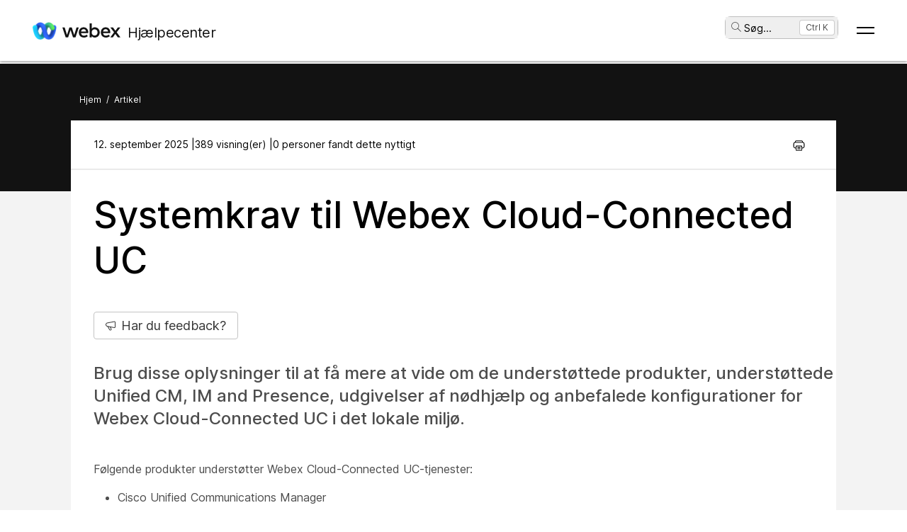

--- FILE ---
content_type: text/html; charset=utf-8
request_url: https://help.webex.com/da-dk/article/55mug2
body_size: 69002
content:
<!DOCTYPE html><html lang="da-dk"><head><meta name="viewport" content="width=device-width"/><meta charSet="utf-8"/><link rel="icon" type="image/png" href="/images/favicon.png"/><title>Systemkrav til Webex Cloud-Connected UC</title><meta name="description" content="Brug disse oplysninger til at få mere at vide om de understøttede produkter,
understøttede Unified CM, IM and Presence, udgivelser af nødhjælp og anbefalede
konfigurationer for Webex Cloud-Connected UC i det lokale miljø."/><meta property="og:title" content="Systemkrav til Webex Cloud-Connected UC"/><meta property="og:description" content="Brug disse oplysninger til at få mere at vide om de understøttede produkter,
understøttede Unified CM, IM and Presence, udgivelser af nødhjælp og anbefalede
konfigurationer for Webex Cloud-Connected UC i det lokale miljø."/><meta property="og:url" content="https://help.webex.com/article/55mug2"/><meta property="og:type" content="Website"/><meta property="og:image" content="/images/cisco-webex-logo-tn.png"/><meta property="og:site_name" content="Webex-hjælpecenter"/><meta name="twitter:card" content="Brug disse oplysninger til at få mere at vide om de understøttede produkter,
understøttede Unified CM, IM and Presence, udgivelser af nødhjælp og anbefalede
konfigurationer for Webex Cloud-Connected UC i det lokale miljø."/><meta name="twitter:site" content="https://help.webex.com/article/55mug2"/><meta name="twitter:title" content="SYSTEMKRAV TIL WEBEX CLOUD-CONNECTED UC"/><meta name="twitter:description" content="Brug disse oplysninger til at få mere at vide om de understøttede produkter,
understøttede Unified CM, IM and Presence, udgivelser af nødhjælp og anbefalede
konfigurationer for Webex Cloud-Connected UC i det lokale miljø."/><meta name="twitter:image" content="/images/cisco-webex-logo-tn.png"/><meta name="ahrefs-site-verification" content="e5dfbeb7f6d10bf8b4de48b01073d76e6a75a4f518bef5af6a90be7150203106"/><meta name="google-site-verification" content="Ufr-hRRP7rhHTer8MD0Z9uwUaamP1MsPCXH69m_Lay0"/><meta name="next-head-count" content="18"/><link rel="preload" href="/_next/static/css/98c4e0bd0e30d8d5fc4e.css" as="style"/><link rel="stylesheet" href="/_next/static/css/98c4e0bd0e30d8d5fc4e.css" data-n-g=""/><link rel="preload" href="/_next/static/css/28444bf2573a3e981db7.css" as="style"/><link rel="stylesheet" href="/_next/static/css/28444bf2573a3e981db7.css" data-n-p=""/><link rel="preload" href="/_next/static/css/01c6d02c98988d987913.css" as="style"/><link rel="stylesheet" href="/_next/static/css/01c6d02c98988d987913.css" data-n-p=""/><link rel="preload" href="/_next/static/css/c0cc3b4598a5b0206671.css" as="style"/><link rel="stylesheet" href="/_next/static/css/c0cc3b4598a5b0206671.css" data-n-p=""/><link rel="preload" href="/_next/static/css/9bf45ccfac9bc1a1f7b4.css" as="style"/><link rel="stylesheet" href="/_next/static/css/9bf45ccfac9bc1a1f7b4.css" data-n-p=""/><link rel="preload" href="/_next/static/css/98f3544d5797f36c67f1.css" as="style"/><link rel="stylesheet" href="/_next/static/css/98f3544d5797f36c67f1.css" data-n-p=""/><link rel="preload" href="/_next/static/css/1a6be4dd5f90056b89f1.css" as="style"/><link rel="stylesheet" href="/_next/static/css/1a6be4dd5f90056b89f1.css" data-n-p=""/><noscript data-n-css=""></noscript><script defer="" nomodule="" src="/_next/static/chunks/polyfills-b69b38e0e606287ba003.js"></script><script src="/_next/static/chunks/webpack-f80862713b2ce4f5b18b.js" defer=""></script><script src="/_next/static/chunks/framework-106d25c2ed81dc45938c.js" defer=""></script><script src="/_next/static/chunks/main-3cb364a940848d86b3cc.js" defer=""></script><script src="/_next/static/chunks/pages/_app-68a291d27d4a5af3e98b.js" defer=""></script><script src="/_next/static/chunks/3bf748c2-00247bc9370462e132b9.js" defer=""></script><script src="/_next/static/chunks/1377-1db7fe39e4281bae2203.js" defer=""></script><script src="/_next/static/chunks/5351-a19e5db29e76e09a175a.js" defer=""></script><script src="/_next/static/chunks/5675-678c63bb70deaa4ae7a5.js" defer=""></script><script src="/_next/static/chunks/2329-55082ecfc156e3167019.js" defer=""></script><script src="/_next/static/chunks/2207-fe908cc3d33b8c05845c.js" defer=""></script><script src="/_next/static/chunks/615-7c73722453a1223bafd0.js" defer=""></script><script src="/_next/static/chunks/2437-d1ac43af32b8942006d3.js" defer=""></script><script src="/_next/static/chunks/5802-59394962dd6bc27dc1d3.js" defer=""></script><script src="/_next/static/chunks/6010-15cf33050835b10841d4.js" defer=""></script><script src="/_next/static/chunks/pages/article/%5B...id%5D-dae55d8450538a5d6ca1.js" defer=""></script><script src="/_next/static/rZGiUmwwOiw4AWFDs-A1C/_buildManifest.js" defer=""></script><script src="/_next/static/rZGiUmwwOiw4AWFDs-A1C/_ssgManifest.js" defer=""></script></head><body class="parent-body" dir="ltr"><div id="__next"><header id="header" class="header_header__LZegv  "><button role="link" id="skipToContent" aria-label="Gå til indhold" class="header_skipToContent__Vmbpj">Gå til indhold</button><nav class="header_navigation__3xhwz"><a class="header_webexLogoLink__1pCdf" href="/da-dk"><img src="/logo/webexlogo.png" class="pr-2 h-[25px] align-text-bottom" alt="webex-logo" aria-hidden="true"/><img class="header_webexLogoImage__3Chvx" alt="webex-logo"/><span class="header_webexLogoText__2qKTa">Hjælpecenter</span></a><div class="header_rightNav__3WZw7"><li class="header_navListItem__DA5ND header_searchBtnMob__2YxKH relative bottom-1 list-none xs:!hidden md:!flex"><button class="p-0 pl-2 align-middle h-30 hover:!color-[#ffffff]" aria-label="main.headerSearchButtonLabel"><img src="/images/search-icon.svg" class="self-center xs:h-[14px] mr-1" alt="søgeikon" aria-label="søgeikon"/>Søg<!-- -->...</button><span class="header_tag__1XspI absolute right-0 w-auto duration-300 right-1 cursor-pointer">Ctrl K</span></li><li class="header_navListItem__DA5ND relative bottom-1 list-none xs:!flex md:!hidden"><button class="p-0 pl-2 align-middle h-30 hover:!color-[#ffffff] pt-3 pr-1" aria-label="main.headerSearchButtonLabel"><img src="/images/search-icon.svg" class="self-center xs:h-[18px] mr-1 " alt="søgeikon" aria-label="søgeikon"/></button></li><button id="hamburger" class="header_hamburger__kx8Kw" aria-label="Open Menu"><span class="header_bar__2zcu9"></span><span class="header_bar__2zcu9"></span></button><ul id="navList" class="header_navList__1EGkY"><li class="header_navListItem__DA5ND"><a class="header_navOption__1eJz5 header_support__17lZM" role="link" aria-label="Kom godt i gang, alt, hvad du skal vide for at komme i gang med Webex" href="/da-dk/getting-started" rel="noreferrer">Kom i gang</a></li><li class="header_navListItem__DA5ND"><a class="header_navOption__1eJz5 header_support__17lZM" role="link" aria-label="Produkthjælp, få skræddersyet hjælp til hvert enkelt af vores forskellige produkter." href="/da-dk/products" rel="noreferrer">Hjælp efter produkt</a></li><li class="header_navListItem__DA5ND"><a class="header_navOption__1eJz5 header_support__17lZM" role="link" aria-label="Administratorhjælp, find hjælp til partnere, it-ledere, værter og andre administrative roller" href="/da-dk/ld-na96q1w" rel="noreferrer">Administration</a></li><li class="header_navListItem__DA5ND"><a class="header_navOption__1eJz5 header_support__17lZM" role="link" aria-label="Nyheder" href="/da-dk/ld-v6m1dl" rel="noreferrer">Nyheder</a></li><li class="header_navListItem__DA5ND"><button aria-label="Ressourcer" class="header_navOption__1eJz5  " aria-expanded="false">Ressourcer<img aria-hidden="true" class="header_headerDropdownArrow__1ggqT" alt="down arrow"/></button><div class="header_subNav__2aLc0 header_adoptionMenu__3K0Vc  relative"><div class="w-full grid grid-cols-1 lg:grid-cols-4 md:grid-cols-2 gap-8 pt-8 pr-0 pb-20 pl-16"><div class="inline-flex flex-col justify-start items-start"><div class="w-full flex flex-col justify-start items-start gap-4"><div class="flex flex-col justify-start items-start gap-6"><div class="flex flex-col justify-start items-start"><p class="header_subHead__1HoVb justify-start text-neutral-500 text-sm font-normal uppercase leading-tight mb-0">Support</p></div><div class="flex flex-col justify-start items-start gap-4"><div data-state="normal" class="inline-flex justify-start items-center gap-2"><div class="pr-1 inline-flex flex-col justify-start items-start gap-1"><a href="https://signin.webex.com/join" class="justify-start leading-loose">Join a meeting</a></div></div><div data-state="normal" class="inline-flex justify-start items-center gap-2"><div class="pr-1 inline-flex flex-col justify-start items-start gap-1"><a href="https://developer.webex.com/" target="_blank" rel="noreferrer" class="justify-start leading-loose inline-flex items-center gap-1">Developer Tools<img src="/images/pop-out-bold.svg" alt="Developer Tools" class="inline h-4 w-4 ml-2" aria-hidden="true"/></a></div></div><div data-state="normal" class="inline-flex justify-start items-center gap-2"><div class="pr-1 inline-flex flex-col justify-start items-start gap-1"><a href="https://adopt.webex.com/" target="_blank" rel="noreferrer" class="justify-start leading-loose inline-flex items-center gap-1">Webex Adoption<img src="/images/pop-out-bold.svg" alt="Webex Adoption" class="inline h-4 w-4 ml-2" aria-hidden="true"/></a></div></div><div data-state="normal" class="inline-flex justify-start items-center gap-2"><div class="pr-1 inline-flex flex-col justify-start items-start gap-1"><a href="/da-dk/contact" class="justify-start leading-loose">Contact Support</a></div></div></div></div><div class="self-stretch flex flex-col justify-start items-start gap-2"></div></div></div><div class="inline-flex flex-col justify-start items-start"><div class="w-full flex flex-col justify-start items-start gap-4"><div class="flex flex-col justify-start items-start gap-6"><div class="flex flex-col justify-start items-start"><p class="header_subHead__1HoVb justify-start text-neutral-500 text-sm font-normal uppercase leading-tight mb-0">learn</p></div><div class="flex flex-col justify-start items-start gap-4"><div data-state="normal" class="p-1 bg-black/0 rounded inline-flex justify-start items-center gap-2"><div class="pr-1 inline-flex flex-col justify-start items-start gap-1"><a href="/da-dk/video-resources" rel="noreferrer" class="justify-start leading-loose">Video resources</a></div></div><div data-state="normal" class="p-1 bg-black/0 rounded inline-flex justify-start items-center gap-2"><div class="pr-1 inline-flex flex-col justify-start items-start gap-1"><a href="https://academy.webex.com/learn" target="_blank" rel="noreferrer" class="justify-start leading-loose inline-flex items-center gap-1">Webex Academy<img src="/images/pop-out-bold.svg" alt="Webex Academy" class="inline h-4 w-4 ml-2" aria-hidden="true"/></a></div></div><div data-state="normal" class="p-1 bg-black/0 rounded inline-flex justify-start items-center gap-2"><div class="pr-1 inline-flex flex-col justify-start items-start gap-1"><a href="https://www.webex.com/learn/webinars-demos.html" target="_blank" rel="noreferrer" class="justify-start leading-loose inline-flex items-center gap-1">Live Events and Webinars<img src="/images/pop-out-bold.svg" alt="Live Events and Webinars" class="inline h-4 w-4 ml-2" aria-hidden="true"/></a></div></div><div data-state="normal" class="p-1 bg-black/0 rounded inline-flex justify-start items-center gap-2"><div class="pr-1 inline-flex flex-col justify-start items-start gap-1"><a href="https://blog.webex.com/" target="_blank" rel="noreferrer" class="justify-start leading-loose inline-flex items-center gap-1">Webex Blog<img src="/images/pop-out-bold.svg" alt="Webex Blog" class="inline h-4 w-4 ml-2" aria-hidden="true"/></a></div></div></div></div></div></div><div class="inline-flex flex-col justify-start items-start"><div class="w-full flex flex-col justify-start items-start gap-4"><div class="flex flex-col justify-start items-start gap-6"><div class="flex flex-col justify-start items-start gap-8"><p class="header_subHead__1HoVb justify-start text-neutral-500 text-sm font-normal uppercase leading-tight mb-0">programs</p></div><div class="flex flex-col justify-start items-start gap-4"><div data-state="normal" class="p-1 bg-black/0 rounded inline-flex justify-start items-center gap-2"><div class="pr-1 inline-flex flex-col justify-start items-start gap-1"><a href="https://community.cisco.com/t5/webex-community/ct-p/webex-user" target="_blank" rel="noreferrer" class="justify-start leading-loose inline-flex items-center gap-1">Webex Community<img src="/images/pop-out-bold.svg" alt="Webex Community" class="inline h-4 w-4 ml-2" aria-hidden="true"/></a></div></div><div data-state="normal" class="p-1 bg-black/0 rounded inline-flex justify-start items-center gap-2"><div class="pr-1 inline-flex flex-col justify-start items-start gap-1"><a href="https://www.webex.com/insider" target="_blank" rel="noreferrer" class="justify-start leading-loose inline-flex items-center gap-1">Webex Insider<img src="/images/pop-out-bold.svg" alt="Webex Insider" class="inline h-4 w-4 ml-2" aria-hidden="true"/></a></div></div><div data-state="normal" class="p-1 bg-black/0 rounded inline-flex justify-start items-center gap-2"><div class="pr-1 inline-flex flex-col justify-start items-start gap-1"><a href="https://apphub.webex.com/" target="_blank" rel="noreferrer" class="justify-start leading-loose inline-flex items-center gap-1">App Hub<img src="/images/pop-out-bold.svg" alt="App Hub" class="inline h-4 w-4 ml-2" aria-hidden="true"/></a></div></div></div></div></div></div><div class="w-80 inline-flex flex-col justify-start items-end gap-4"><div class="header_aiCard__2ymzL w-full px-4 pt-4 pb-4 bg-gradient-to-b from-zinc-100 to-white rounded-3xl shadow-[0px_0px_1px_0px_rgba(0,0,0,0.16)] shadow-[0px_4px_8px_0px_rgba(0,0,0,0.16)] outline outline-[0.81px] outline-offset-[-0.81px] outline-stone-300 flex flex-col justify-start items-start gap-4 overflow-hidden cursor-pointer"><div class="self-stretch h-32 relative bg-gray-100 rounded-xl overflow-hidden"><img src="/images/ai.png" alt="Cisco AI Assistant" class="w-full h-full object-cover object-center"/></div><div class="self-stretch flex flex-col justify-start items-start gap-1"><div class="self-stretch flex flex-col justify-start items-start"><h2 class="justify-start text-black text-2xl font-medium leading-loose">Cisco AI Assistant</h2><p class="text-neutral-500 text-base font-normal leading-normal text-wrap text-[16px] mb-0">The most advanced generative AI-powered platform for hybrid work and customer experience.</p></div><div class="px-4 py-2.5 bg-black/0 rounded-[40.46px] shadow-[0px_1.6184972524642944px_11.32948112487793px_0px_rgba(0,0,0,0.15)] outline outline-[0.81px] outline-offset-[-0.81px] outline-black/50 inline-flex justify-start items-center gap-[3.24px] mt-2 hover:bg-[#00000012] transition-colors duration-300"><a href="/da-dk/webex-ai" rel="noreferrer" target="_blank" class="text-center justify-start text-black/95 text-xs font-normal leading-tight hover:!no-underline hover:text-white transition-colors duration-300">Learn more →</a></div></div></div></div></div><div class="header_foot__2f14J w-full bg-white absolute bottom-0 left-0 pt-4 pb-4"><div class="px-4 md:pr-16 md:pl-16"><div class="w-full grid grid-cols-1 md:grid-cols-2 gap-4"><div class="inline-flex flex-row justify-start items-center space-x-2"><img src="/logo/webexsmall.png" alt="webex" class="h-8 inline" aria-hidden="true"/><a href="https://www.webex.com/downloads.html" target="_blank" rel="noreferrer" class="text-xs font-medium text-neutral-500 leading-tight whitespace-nowrap">Download Webex</a></div><div class="inline-flex flex-row justify-start md:justify-end items-center space-x-4"><a href="tel:+1-888-469-3239" target="_blank" rel="noreferrer" class="text-xs font-medium text-neutral-500 leading-tight whitespace-nowrap">+1-888-469-3239</a><a href="https://www.webex.com/contact-sales.html" target="_blank" rel="noreferrer" class="text-xs font-medium text-neutral-500 leading-tight whitespace-nowrap">Contact Sales →</a></div></div></div></div></div></li><li class="header_navListItem__DA5ND header_searchBtn__B-lqf relative bottom-1"><button class="header_navOption__1eJz5 p-0 pl-2 hover:!no-underline align-middle h-30" aria-label="main.headerSearchButtonLabel"><img src="/images/search-icon.svg" class="self-center xs:h-[14px] xs:w-[14px] mr-1" alt="søgeikon" aria-label="søgeikon"/>Søg<!-- -->...</button><span class="header_tag__1XspI absolute right-0 w-auto duration-300 right-1 cursor-pointer">Ctrl K</span></li><li class="header_navListItem__DA5ND"><button id="Languages" aria-label="Knappen Sprogmenu. Tryk på Enter for at aktivere" class="header_navOption__1eJz5  " aria-expanded="false"><span><span class="header_languageGlobeIcon__ZilEX"></span><span>Dansk</span></span><img aria-hidden="true" class="header_headerDropdownArrow__1ggqT" alt="down arrow"/></button><div class="header_subNav__2aLc0 header_language__252li  "><ul class="header_languageList__2q9fR"><li class="header_languageListItem__3wqHU" lang="da-dk" aria-labelledby="Dansk"><a class="header_languageListItemLink__2qoyL" href="/da-dk/article/55mug2" lang="da-dk" aria-labelledby="Dansk"><span lang="da-dk"> <!-- -->Dansk<!-- --> </span></a></li><li class="header_languageListItem__3wqHU" lang="de-de" aria-labelledby="Deutsch"><a class="header_languageListItemLink__2qoyL" href="/de-de/article/55mug2" lang="de-de" aria-labelledby="Deutsch"><span lang="de-de"> <!-- -->Deutsch<!-- --> </span></a></li><li class="header_languageListItem__3wqHU" lang="en-us" aria-labelledby="English"><a class="header_languageListItemLink__2qoyL header_selectedLanguage__24NVA" href="/en-us/article/55mug2" lang="en-us" aria-labelledby="English"><span lang="en-us"> <!-- -->English<!-- --> </span></a><img class="header_languageTickImg__1SGZh" height="10" width="14" src="/images/checkbox-check.svg" alt="afkrydsning af sprog"/></li><li class="header_languageListItem__3wqHU" lang="es-co" aria-labelledby="Español"><a class="header_languageListItemLink__2qoyL" href="/es-co/article/55mug2" lang="es-co" aria-labelledby="Español"><span lang="es-co"> <!-- -->Español<!-- --> </span></a></li><li class="header_languageListItem__3wqHU" lang="fr-fr" aria-labelledby="Français"><a class="header_languageListItemLink__2qoyL" href="/fr-fr/article/55mug2" lang="fr-fr" aria-labelledby="Français"><span lang="fr-fr"> <!-- -->Français<!-- --> </span></a></li><li class="header_languageListItem__3wqHU" lang="it-it" aria-labelledby="Italiano"><a class="header_languageListItemLink__2qoyL" href="/it-it/article/55mug2" lang="it-it" aria-labelledby="Italiano"><span lang="it-it"> <!-- -->Italiano<!-- --> </span></a></li><li class="header_languageListItem__3wqHU" lang="nl-nl" aria-labelledby="Nederlands"><a class="header_languageListItemLink__2qoyL" href="/nl-nl/article/55mug2" lang="nl-nl" aria-labelledby="Nederlands"><span lang="nl-nl"> <!-- -->Nederlands<!-- --> </span></a></li><li class="header_languageListItem__3wqHU" lang="pt-br" aria-labelledby="Português"><a class="header_languageListItemLink__2qoyL" href="/pt-br/article/55mug2" lang="pt-br" aria-labelledby="Português"><span lang="pt-br"> <!-- -->Português<!-- --> </span></a></li><li class="header_languageListItem__3wqHU" lang="ru-ru" aria-labelledby="Pyccĸий"><a class="header_languageListItemLink__2qoyL" href="/ru-ru/article/55mug2" lang="ru-ru" aria-labelledby="Pyccĸий"><span lang="ru-ru"> <!-- -->Pyccĸий<!-- --> </span></a></li><li class="header_languageListItem__3wqHU" lang="sv-se" aria-labelledby="Svenska"><a class="header_languageListItemLink__2qoyL" href="/sv-se/article/55mug2" lang="sv-se" aria-labelledby="Svenska"><span lang="sv-se"> <!-- -->Svenska<!-- --> </span></a></li><li class="header_languageListItem__3wqHU" lang="tr-tr" aria-labelledby="Tϋrkçe"><a class="header_languageListItemLink__2qoyL" href="/tr-tr/article/55mug2" lang="tr-tr" aria-labelledby="Tϋrkçe"><span lang="tr-tr"> <!-- -->Tϋrkçe<!-- --> </span></a></li><li class="header_languageListItem__3wqHU" lang="ko-kr" aria-labelledby="한국어"><a class="header_languageListItemLink__2qoyL" href="/ko-kr/article/55mug2" lang="ko-kr" aria-labelledby="한국어"><span lang="ko-kr"> <!-- -->한국어<!-- --> </span></a></li><li class="header_languageListItem__3wqHU" lang="ja-jp" aria-labelledby="日本語"><a class="header_languageListItemLink__2qoyL" href="/ja-jp/article/55mug2" lang="ja-jp" aria-labelledby="日本語"><span lang="ja-jp"> <!-- -->日本語<!-- --> </span></a></li><li class="header_languageListItem__3wqHU" lang="zh-cn" aria-labelledby="简体中文"><a class="header_languageListItemLink__2qoyL" href="/zh-cn/article/55mug2" lang="zh-cn" aria-labelledby="简体中文"><span lang="zh-cn"> <!-- -->简体中文<!-- --> </span></a></li><li class="header_languageListItem__3wqHU" lang="zh-tw" aria-labelledby="繁體中文"><a class="header_languageListItemLink__2qoyL" href="/zh-tw/article/55mug2" lang="zh-tw" aria-labelledby="繁體中文"><span lang="zh-tw"> <!-- -->繁體中文<!-- --> </span></a></li><li class="header_languageListItem__3wqHU" lang="ro-ro" aria-labelledby="Română"><a class="header_languageListItemLink__2qoyL" href="/ro-ro/article/55mug2" lang="ro-ro" aria-labelledby="Română"><span lang="ro-ro"> <!-- -->Română<!-- --> </span></a></li><li class="header_languageListItem__3wqHU" lang="hu-hu" aria-labelledby="Magyar"><a class="header_languageListItemLink__2qoyL" href="/hu-hu/article/55mug2" lang="hu-hu" aria-labelledby="Magyar"><span lang="hu-hu"> <!-- -->Magyar<!-- --> </span></a></li><li class="header_languageListItem__3wqHU" lang="pl-pl" aria-labelledby="Polski"><a class="header_languageListItemLink__2qoyL" href="/pl-pl/article/55mug2" lang="pl-pl" aria-labelledby="Polski"><span lang="pl-pl"> <!-- -->Polski<!-- --> </span></a></li><li class="header_languageListItem__3wqHU" lang="cs-cz" aria-labelledby="Čeština"><a class="header_languageListItemLink__2qoyL" href="/cs-cz/article/55mug2" lang="cs-cz" aria-labelledby="Čeština"><span lang="cs-cz"> <!-- -->Čeština<!-- --> </span></a></li><li class="header_languageListItem__3wqHU" lang="bg-bg" aria-labelledby="Български"><a class="header_languageListItemLink__2qoyL" href="/bg-bg/article/55mug2" lang="bg-bg" aria-labelledby="Български"><span lang="bg-bg"> <!-- -->Български<!-- --> </span></a></li><li class="header_languageListItem__3wqHU" lang="no-no" aria-labelledby="Norsk"><a class="header_languageListItemLink__2qoyL" href="/no-no/article/55mug2" lang="no-no" aria-labelledby="Norsk"><span lang="no-no"> <!-- -->Norsk<!-- --> </span></a></li><li class="header_languageListItem__3wqHU" lang="hr-hr" aria-labelledby="Hrvatski"><a class="header_languageListItemLink__2qoyL" href="/hr-hr/article/55mug2" lang="hr-hr" aria-labelledby="Hrvatski"><span lang="hr-hr"> <!-- -->Hrvatski<!-- --> </span></a></li><li class="header_languageListItem__3wqHU" lang="sr-rs" aria-labelledby="Srpski"><a class="header_languageListItemLink__2qoyL" href="/sr-rs/article/55mug2" lang="sr-rs" aria-labelledby="Srpski"><span lang="sr-rs"> <!-- -->Srpski<!-- --> </span></a></li><li class="header_languageListItem__3wqHU" lang="uk-ua" aria-labelledby="Українська"><a class="header_languageListItemLink__2qoyL" href="/uk-ua/article/55mug2" lang="uk-ua" aria-labelledby="Українська"><span lang="uk-ua"> <!-- -->Українська<!-- --> </span></a></li><li class="header_languageListItem__3wqHU" lang="ar-ae" aria-labelledby="العربية"><a class="header_languageListItemLink__2qoyL" href="/ar-ae/article/55mug2" lang="ar-ae" aria-labelledby="العربية"><span lang="ar-ae"> <!-- -->العربية<!-- --> </span></a></li><li class="header_languageListItem__3wqHU" lang="he-il" aria-labelledby="עברית"><a class="header_languageListItemLink__2qoyL" href="/he-il/article/55mug2" lang="he-il" aria-labelledby="עברית"><span lang="he-il"> <!-- -->עברית<!-- --> </span></a></li><li class="header_languageListItem__3wqHU" lang="fi-fi" aria-labelledby="Suomi"><a class="header_languageListItemLink__2qoyL" href="/fi-fi/article/55mug2" lang="fi-fi" aria-labelledby="Suomi"><span lang="fi-fi"> <!-- -->Suomi<!-- --> </span></a></li><li class="header_languageListItem__3wqHU" lang="sl-si" aria-labelledby="Slovenščina"><a class="header_languageListItemLink__2qoyL" href="/sl-si/article/55mug2" lang="sl-si" aria-labelledby="Slovenščina"><span lang="sl-si"> <!-- -->Slovenščina<!-- --> </span></a></li><li class="header_languageListItem__3wqHU" lang="sk-sk" aria-labelledby="Slovenský"><a class="header_languageListItemLink__2qoyL" href="/sk-sk/article/55mug2" lang="sk-sk" aria-labelledby="Slovenský"><span lang="sk-sk"> <!-- -->Slovenský<!-- --> </span></a></li></ul></div></li><li class="header_navListItem__DA5ND"><div class="header_HeaderSignInContainer__HJlFs"><button class="header_headerButton__7V7Q5" id="header-signin-button-link">Log ind</button></div><div class="Toastify"></div></li></ul></div></nav></header><div><div class="article_gryBck__3YsMK article_noToc__3Cw-J" id="noToc"><div class="article_article-header__1Pcuw"><div class="article_article-container__3tZbp"><ul><li id="article-links-home"><a href="/da-dk">Hjem</a></li><li>/</li><li id="article-links">Artikel</li></ul></div></div><div class="article_article-box__yKMR6" id="article-box"><div class="article_article-content__3LNEI"><div class="article_article-metadata__2iLql"><div class="feedback_feedback-container-main__3W809"><div class="feedback_feedback-modal__1vGUA feedback_hide__2I1aE"><div id="modal1" class="feedback_feedback-container__1Njj5"><div class="feedback_feedback-main__20eRh"><div class="feedback_feedback-main-header__3ljka"><div class="feedback_feedback-header-title__25gel">Var denne artikel nyttig?</div><div class="feedback_feedback-header__1qdlq feedback_feedback-close__3_Vkr" tabindex="0" role="button"><img src="/images/icn-close.svg" alt="close"/></div></div><div class="feedback_feedback-body__6qKY1"><div class="feedback_feedback-submit-section__3wXTu" role="status"><h1 class="feedback_feedback-thanks-msg__3HU11">Tak for din feedback.</h1></div><div class="feedback_feedback-buttons__2772O feedback_not-active__2d49z"><button size="52" class="feedback_yes-btn__3jkKy" color="blue"><img src="/images/thumbs-up.svg"/>Ja tak!</button><button size="52" class="feedback_no-btn__18T0x" color="blue"><img src="/images/thumbs-down.svg"/>Ikke rigtigt</button></div><div class="feedback_feedback-section__1Y1b0"></div></div><div class="feedback_submit-feedback__37jl_"></div></div></div></div></div><div class="article_article-metadata-info__2pz_7"><div class="article_articleMetadata__1-JvR"><span class="article_article-date__65Xwh">12. september 2025 | </span><span class="article_article-date__65Xwh">389 visning(er) | </span><span class="article_article-date__65Xwh">0 personer fandt dette nyttigt</span></div><div class="article_article-metadata-product__lhfiv article_article-metadata-right__1RioJ"><button class="article_article-print-btn__1zE6j" aria-label="Print PDF" tabindex="0"><img src="/images/print-icon-new.svg" alt="" class="article_print-image__2VDTX" height="17px" width="17px"/></button></div></div></div><div class="article_article-left-content__1AUsB"><div><div class="article_articleHeaderTop__kxK19"><div class="article_article-title__ouFdT"><h1>Systemkrav til Webex Cloud-Connected UC</h1></div><div style="top:86px" class="article_longformContainer__7_lkN"><div tabindex="0" class="article_longformTabButton__28T10"><img class="article_longformListIcon__1yaw-" src="/images/feedback.svg" alt="list-menu"/><span class="article_longformTitle__Cf5Gd">Har du feedback?</span></div></div></div><div class="article_article-summary__1hQhW">Brug disse oplysninger til at få mere at vide om de understøttede produkter, understøttede Unified CM, IM and Presence, udgivelser af nødhjælp og anbefalede konfigurationer for Webex Cloud-Connected UC i det lokale miljø. </div><div id="content"><div class="article-content" id="content">
  <main role="main">
    <article data-role="Administrator" data-product="Webex Cloud-Connected UC" data-operatingsystem="Web Browser" data-mgmtapp="Control Hub,Cloud Connected Audio Portal,Unified CM" data-productoffers="Webex Enterprise,Webex Direct,Webex for Government" data-deploymentmodel="Cloud" role="article">
  
  
  <div><article class="topic reference" id="reference_7E5684B891CAB886985964E12F6BB28A"><div class="body refbody" id="">
      <section class="section" id="">
      <p class="p">Følgende produkter understøtter Webex Cloud-Connected UC-tjenester:</p>
      <ul class="ul"><li class="li">
          <p class="p">Cisco Unified Communications Manager</p>
        </li><li class="li">
          <p class="p">Cisco Unified Communications Manager IM and Presence Service</p>
        </li><li class="li">
          <p class="p">Cisco Unity Connection</p>
        </li><li class="li">
          <p class="p">Cisco Emergency Responder</p>
          <div class="olh_note"><div class="note__content"><div role="note" class="olh_note"><div class="note-container"><span class="svg-container"><svg xmlns="http://www.w3.org/2000/svg" fill="none" viewBox="0 0 22 22" height="22" width="22" aria-hidden="true"><path fill="#1170CF" d="M15.8125 2.75H6.1875C5.27615 2.75107 4.40243 3.11358 3.75801 3.75801C3.11358 4.40243 2.75107 5.27615 2.75 6.1875V15.8125C2.75107 16.7239 3.11358 17.5976 3.75801 18.242C4.40243 18.8864 5.27615 19.2489 6.1875 19.25H15.8125C16.7239 19.2489 17.5976 18.8864 18.242 18.242C18.8864 17.5976 19.2489 16.7239 19.25 15.8125V6.1875C19.2489 5.27615 18.8864 4.40243 18.242 3.75801C17.5976 3.11358 16.7239 2.75107 15.8125 2.75ZM17.875 15.8125C17.8744 16.3593 17.6569 16.8836 17.2702 17.2702C16.8836 17.6569 16.3593 17.8744 15.8125 17.875H6.1875C5.64068 17.8744 5.11642 17.6569 4.72976 17.2702C4.34309 16.8836 4.1256 16.3593 4.125 15.8125V6.1875C4.1256 5.64068 4.34309 5.11642 4.72976 4.72976C5.11642 4.34309 5.64068 4.1256 6.1875 4.125H15.8125C16.3593 4.1256 16.8836 4.34309 17.2702 4.72976C17.6569 5.11642 17.8744 5.64068 17.875 6.1875V15.8125Z"></path><path fill="#1170CF" d="M15.125 6.1875H6.875C6.69266 6.1875 6.5178 6.25993 6.38886 6.38886C6.25993 6.5178 6.1875 6.69266 6.1875 6.875C6.1875 7.05734 6.25993 7.2322 6.38886 7.36114C6.5178 7.49007 6.69266 7.5625 6.875 7.5625H15.125C15.3073 7.5625 15.4822 7.49007 15.6111 7.36114C15.7401 7.2322 15.8125 7.05734 15.8125 6.875C15.8125 6.69266 15.7401 6.5178 15.6111 6.38886C15.4822 6.25993 15.3073 6.1875 15.125 6.1875Z"></path><path fill="#1170CF" d="M15.125 9.625H6.875C6.69266 9.625 6.5178 9.69743 6.38886 9.82636C6.25993 9.9553 6.1875 10.1302 6.1875 10.3125C6.1875 10.4948 6.25993 10.6697 6.38886 10.7986C6.5178 10.9276 6.69266 11 6.875 11H15.125C15.3073 11 15.4822 10.9276 15.6111 10.7986C15.7401 10.6697 15.8125 10.4948 15.8125 10.3125C15.8125 10.1302 15.7401 9.9553 15.6111 9.82636C15.4822 9.69743 15.3073 9.625 15.125 9.625Z"></path><path fill="#1170CF" d="M10.3125 13.0625H6.875C6.69266 13.0625 6.5178 13.1349 6.38886 13.2639C6.25993 13.3928 6.1875 13.5677 6.1875 13.75C6.1875 13.9323 6.25993 14.1072 6.38886 14.2361C6.5178 14.3651 6.69266 14.4375 6.875 14.4375H10.3125C10.4948 14.4375 10.6697 14.3651 10.7986 14.2361C10.9276 14.1072 11 13.9323 11 13.75C11 13.5677 10.9276 13.3928 10.7986 13.2639C10.6697 13.1349 10.4948 13.0625 10.3125 13.0625Z"></path></svg></span>
            <p class="p">Ikke alle produkter understøtter alle funktioner.</p>
          </div></div></div></div>
        </li></ul>
      <p class="p">Understøttede Unified CM-versioner er:</p>
      <ul class="ul"><li class="li">
          <p class="p">Unified CM 11.5(x)</p>
        </li><li class="li">
          <p class="p">Unified CM 12.0(x)</p>
        </li><li class="li">
          <p class="p">Unified CM 12.5(x)</p>
        </li><li class="li">
          <p class="p">Unified CM 14.x</p>
        </li><li class="li">
          <p class="p">Unified CM 15</p>
        </li></ul>
      <p class="p">Den understøttede Unified Communications Manager IM &amp;; Presence-tjeneste</p><ul class="ul"><li class="li">
            <p class="p">Unified CM 11.5(x)</p>
          </li><li class="li">
            <p class="p">Unified CM 12.0(x)</p>
          </li><li class="li">
            <p class="p">Unified CM 12.5(x)</p>
          </li><li class="li">
            <p class="p">Unified CM 14.x</p>
          </li><li class="li">
            <p class="p">Unified CM 15</p>
          </li></ul><p></p>
      <p class="p">De understøttede Cisco Unity Connection-versioner er:</p>
      <ul class="ul"><li class="li">
          <p class="p">Cisco Unity Connection 11.x</p>
        </li><li class="li">
          <p class="p">Cisco Unity Connection 12.x</p>
        </li><li class="li">
          <p class="p">Cisco Unity Connection 14</p>
        </li><li class="li">
          <p class="p">Cisco Unity Connection 15</p>
        </li></ul>
      <p class="p">De understøttede Cisco Emergency Responder udgivelser er: </p>
      <ul class="ul"><li class="li">
          <p class="p">Cisco Unity Connection 11.x</p>
        </li><li class="li">
          <p class="p">Cisco Unity Connection 12.x</p>
        </li><li class="li">
          <p class="p">Cisco Unity Connection 14</p>
        </li><li class="li">
          <p class="p">Cisco Unity Connection 15</p>
        </li></ul>
      <p class="p">Du kan finde de slutpunkter, der understøttes af Webex Cloud-Connected UC, under <a title="" href="https://help.webex.com/en-us/gt9pvq/" data-scope="external"> Cisco Slutpunkter understøttet på Unified CM-versioner</a>.</p>
      <div class="olh_note"><div class="note__content"><div role="note" class="olh_note"><div class="note-container"><span class="svg-container"><svg xmlns="http://www.w3.org/2000/svg" fill="none" viewBox="0 0 22 22" height="22" width="22" aria-hidden="true"><path fill="#1170CF" d="M15.8125 2.75H6.1875C5.27615 2.75107 4.40243 3.11358 3.75801 3.75801C3.11358 4.40243 2.75107 5.27615 2.75 6.1875V15.8125C2.75107 16.7239 3.11358 17.5976 3.75801 18.242C4.40243 18.8864 5.27615 19.2489 6.1875 19.25H15.8125C16.7239 19.2489 17.5976 18.8864 18.242 18.242C18.8864 17.5976 19.2489 16.7239 19.25 15.8125V6.1875C19.2489 5.27615 18.8864 4.40243 18.242 3.75801C17.5976 3.11358 16.7239 2.75107 15.8125 2.75ZM17.875 15.8125C17.8744 16.3593 17.6569 16.8836 17.2702 17.2702C16.8836 17.6569 16.3593 17.8744 15.8125 17.875H6.1875C5.64068 17.8744 5.11642 17.6569 4.72976 17.2702C4.34309 16.8836 4.1256 16.3593 4.125 15.8125V6.1875C4.1256 5.64068 4.34309 5.11642 4.72976 4.72976C5.11642 4.34309 5.64068 4.1256 6.1875 4.125H15.8125C16.3593 4.1256 16.8836 4.34309 17.2702 4.72976C17.6569 5.11642 17.8744 5.64068 17.875 6.1875V15.8125Z"></path><path fill="#1170CF" d="M15.125 6.1875H6.875C6.69266 6.1875 6.5178 6.25993 6.38886 6.38886C6.25993 6.5178 6.1875 6.69266 6.1875 6.875C6.1875 7.05734 6.25993 7.2322 6.38886 7.36114C6.5178 7.49007 6.69266 7.5625 6.875 7.5625H15.125C15.3073 7.5625 15.4822 7.49007 15.6111 7.36114C15.7401 7.2322 15.8125 7.05734 15.8125 6.875C15.8125 6.69266 15.7401 6.5178 15.6111 6.38886C15.4822 6.25993 15.3073 6.1875 15.125 6.1875Z"></path><path fill="#1170CF" d="M15.125 9.625H6.875C6.69266 9.625 6.5178 9.69743 6.38886 9.82636C6.25993 9.9553 6.1875 10.1302 6.1875 10.3125C6.1875 10.4948 6.25993 10.6697 6.38886 10.7986C6.5178 10.9276 6.69266 11 6.875 11H15.125C15.3073 11 15.4822 10.9276 15.6111 10.7986C15.7401 10.6697 15.8125 10.4948 15.8125 10.3125C15.8125 10.1302 15.7401 9.9553 15.6111 9.82636C15.4822 9.69743 15.3073 9.625 15.125 9.625Z"></path><path fill="#1170CF" d="M10.3125 13.0625H6.875C6.69266 13.0625 6.5178 13.1349 6.38886 13.2639C6.25993 13.3928 6.1875 13.5677 6.1875 13.75C6.1875 13.9323 6.25993 14.1072 6.38886 14.2361C6.5178 14.3651 6.69266 14.4375 6.875 14.4375H10.3125C10.4948 14.4375 10.6697 14.3651 10.7986 14.2361C10.9276 14.1072 11 13.9323 11 13.75C11 13.5677 10.9276 13.3928 10.7986 13.2639C10.6697 13.1349 10.4948 13.0625 10.3125 13.0625Z"></path></svg></span>
        <ul class="ul"><li class="li">
            <p class="p">
              Webex Cloud-Connected UC understøtter både ikke-sikker og blandet tilstand for Unified CM-klyngeinstallationer.</p>
          </li><li class="li">
            <p class="p">
              Webex Cloud-Connected UC understøtter ikke FIPS-aktiveret Unified CM, IM and Presence Service og Cisco Unity Connection.</p>
          </li></ul>
      </div></div></div></div>
      <p class="p">Du kan finde oplysninger om organisationskontoroller og -rettigheder under <a title="" href="https://help.webex.com/en-us/fs78p5/" data-scope="external">Tildel organisationskontoroller i Cisco Webex Control Hub</a>.</p>
      <p class="p">
        <strong class="ph b">Pladskrav</strong>
      </p>
      <p class="p">Pladskravet for telemetritjenesten er 3 MB for eksekverbare filer.</p>
      <p class="p">For logfiler skal der være 10 MB i mappestien.</p>
      <p class="p">
        <strong class="ph b">CPU og hukommelsesbrug</strong> (RAM): Webex Cloud-Connected UC-tjenesten kører med lav prioritet. Dette hjælper med at begrænse tjenesten, så CPU-brugen minimeres. Tjenesten kører med ca. 345 MB RAM. CPU-forbruget er 12 %.</p>
      <p class="p">Når Webex Cloud-Connected UC-tjenesten installeres, optager den ca. 155 MB diskplads til VOS-baserede produkter (Voice Operating System) som f.eks. Unified CM og IM &amp;; Presence.</p>
      <p class="p">Der er foretaget diskbaseret bufferlagring. Bufferstørrelsen varierer mellem 20-100 MB baseret på produktet og størrelsen af serverinstallationen. Hvis du ønsker yderligere oplysninger, kan du se <a title="" href="https://help.webex.com/en-us/gvlp4ab/" data-scope="external">Beregning af bufferstørrelse</a>.</p>
      <p class="p">Hvis du vil vide, hvilke indstillinger vi anbefaler, skal du se <strong class="ph b">afsnittet Konfigureret opkaldsdiagnosticering</strong> i <em>administrationsvejledningen for Cisco Unified Communications Manager</em> for din respektive Unified CM-version på:</p>
      <p class="p">
         <a title="" href="https://www.cisco.com/c/en/us/support/unified-communications/unified-communications-manager-callmanager/products-maintenance-guides-list.html" data-scope="external">https://www.cisco.com/c/en/us/support/unified-communications/unified-communications-manager-callmanager/products-maintenance-guides-list.html</a>
      </p>
      <div class="olh_note"><div class="note__content"><div role="note" class="olh_note"><div class="note-container"><span class="svg-container"><svg xmlns="http://www.w3.org/2000/svg" fill="none" viewBox="0 0 22 22" height="22" width="22" aria-hidden="true"><path fill="#1170CF" d="M15.8125 2.75H6.1875C5.27615 2.75107 4.40243 3.11358 3.75801 3.75801C3.11358 4.40243 2.75107 5.27615 2.75 6.1875V15.8125C2.75107 16.7239 3.11358 17.5976 3.75801 18.242C4.40243 18.8864 5.27615 19.2489 6.1875 19.25H15.8125C16.7239 19.2489 17.5976 18.8864 18.242 18.242C18.8864 17.5976 19.2489 16.7239 19.25 15.8125V6.1875C19.2489 5.27615 18.8864 4.40243 18.242 3.75801C17.5976 3.11358 16.7239 2.75107 15.8125 2.75ZM17.875 15.8125C17.8744 16.3593 17.6569 16.8836 17.2702 17.2702C16.8836 17.6569 16.3593 17.8744 15.8125 17.875H6.1875C5.64068 17.8744 5.11642 17.6569 4.72976 17.2702C4.34309 16.8836 4.1256 16.3593 4.125 15.8125V6.1875C4.1256 5.64068 4.34309 5.11642 4.72976 4.72976C5.11642 4.34309 5.64068 4.1256 6.1875 4.125H15.8125C16.3593 4.1256 16.8836 4.34309 17.2702 4.72976C17.6569 5.11642 17.8744 5.64068 17.875 6.1875V15.8125Z"></path><path fill="#1170CF" d="M15.125 6.1875H6.875C6.69266 6.1875 6.5178 6.25993 6.38886 6.38886C6.25993 6.5178 6.1875 6.69266 6.1875 6.875C6.1875 7.05734 6.25993 7.2322 6.38886 7.36114C6.5178 7.49007 6.69266 7.5625 6.875 7.5625H15.125C15.3073 7.5625 15.4822 7.49007 15.6111 7.36114C15.7401 7.2322 15.8125 7.05734 15.8125 6.875C15.8125 6.69266 15.7401 6.5178 15.6111 6.38886C15.4822 6.25993 15.3073 6.1875 15.125 6.1875Z"></path><path fill="#1170CF" d="M15.125 9.625H6.875C6.69266 9.625 6.5178 9.69743 6.38886 9.82636C6.25993 9.9553 6.1875 10.1302 6.1875 10.3125C6.1875 10.4948 6.25993 10.6697 6.38886 10.7986C6.5178 10.9276 6.69266 11 6.875 11H15.125C15.3073 11 15.4822 10.9276 15.6111 10.7986C15.7401 10.6697 15.8125 10.4948 15.8125 10.3125C15.8125 10.1302 15.7401 9.9553 15.6111 9.82636C15.4822 9.69743 15.3073 9.625 15.125 9.625Z"></path><path fill="#1170CF" d="M10.3125 13.0625H6.875C6.69266 13.0625 6.5178 13.1349 6.38886 13.2639C6.25993 13.3928 6.1875 13.5677 6.1875 13.75C6.1875 13.9323 6.25993 14.1072 6.38886 14.2361C6.5178 14.3651 6.69266 14.4375 6.875 14.4375H10.3125C10.4948 14.4375 10.6697 14.3651 10.7986 14.2361C10.9276 14.1072 11 13.9323 11 13.75C11 13.5677 10.9276 13.3928 10.7986 13.2639C10.6697 13.1349 10.4948 13.0625 10.3125 13.0625Z"></path></svg></span>
        <p class="p">Webex Cloud-Connected UC understøtter ikke, hvis et system er i FIPS-tilstand (Federal Information Processing Standards).</p>
      </div></div></div></div>
      <p class="p">
        <strong class="ph b">Obligatoriske Cisco Unified Communications Manager-indstillinger</strong>:</p>
      <ul class="ul"><li class="li">
          <p class="p">
            <span class="ph uicontrol">CDR Aktiveret flag</span> skal indstilles til <strong class="ph b">Sand</strong>, <span class="ph uicontrol">CDR Logopkald med Nul varighed-flag</span> skal indstilles til <strong class="ph b">Sand</strong>, og <span class="ph uicontrol">Flaget Opkaldsdiagnosticering aktiveret</span> skal indstilles til <strong class="ph b">Kun aktiveret, når CDR Aktiveret flag er sandt</strong> eller til <strong class="ph b">Aktiveret uanset CDR aktiveret Flag</strong> i alle Unified CM-noder i en klynge.</p>
        </li><li class="li">
          <p class="p">Kontrollér, at netværksservicen <span class="ph uicontrol">Cisco CDR Store Manager</span> kører på alle udgivernoder, og at netværksservicen <span class="ph uicontrol">Cisco CDR Agent</span> kører på alle noder i Unified CM-klyngerne. Med denne indstilling kan UC-analyseprogrammet i Control Hub analysere CDR- (Call Details Record) og og CMR-filer. </p>
          <p class="p">
            <span class="ph uicontrol">Cisco CDR Repository Manager</span>  og <span class="ph uicontrol">Cisco CDR agent</span> er netværkstjenester fra Cisco Unified Serviceability. Du kan finde dem under <span class="menucascade"><span class="ph uicontrol">Funktioner </span> &gt; <span class="ph uicontrol">Kontrolcenter – netværksservices</span></span>. Sørg for, at de kører.</p>
        </li><li class="li">
          <p class="p">For at undgå forsinkelser eller fejl i Webex Cloud-Connected UC-analyse og -handlinger anbefaler vi, at du indstiller <span class="ph uicontrol"> CDR filtidsinterval</span> til 1.</p>
        </li><li class="li">
          <p class="p">Konfigurer Unified CM-klynger med NTP (Network Time Protocol). NTP-serveren skal synkroniseres med det internationale UTC-ur. Unified CM servertid bruges i telemetridata, der sendes til skyen og bruges til behandling. Uoverensstemmelser i tidsindstillingerne mellem NTP-serveren og det internationale UTC-ur kan medføre, at dataene kasseres.</p>
        </li><li class="li">
          <p class="p">Cisco Log Partition Monitoring (LPM) Tool skal køre på Unified CM Publisher. Denne tjeneste renser CDR- og CMR-filer, der kopieres til telemetritjenesten. Denne tjeneste er tilgængelig fra <span class="menucascade"><span class="ph uicontrol">Funktioner</span> &gt; <span class="ph uicontrol">Kontrolcenter – netværksservices</span></span> på siden Cisco Unified Serviceability  i Cisco Unified Serviceability.</p>
        </li></ul>
      <div class="olh_note"><div class="note__content"><div role="note" class="olh_note"><div class="note-container"><span class="svg-container"><svg xmlns="http://www.w3.org/2000/svg" fill="none" viewBox="0 0 22 22" height="22" width="22" aria-hidden="true"><path fill="#1170CF" d="M15.8125 2.75H6.1875C5.27615 2.75107 4.40243 3.11358 3.75801 3.75801C3.11358 4.40243 2.75107 5.27615 2.75 6.1875V15.8125C2.75107 16.7239 3.11358 17.5976 3.75801 18.242C4.40243 18.8864 5.27615 19.2489 6.1875 19.25H15.8125C16.7239 19.2489 17.5976 18.8864 18.242 18.242C18.8864 17.5976 19.2489 16.7239 19.25 15.8125V6.1875C19.2489 5.27615 18.8864 4.40243 18.242 3.75801C17.5976 3.11358 16.7239 2.75107 15.8125 2.75ZM17.875 15.8125C17.8744 16.3593 17.6569 16.8836 17.2702 17.2702C16.8836 17.6569 16.3593 17.8744 15.8125 17.875H6.1875C5.64068 17.8744 5.11642 17.6569 4.72976 17.2702C4.34309 16.8836 4.1256 16.3593 4.125 15.8125V6.1875C4.1256 5.64068 4.34309 5.11642 4.72976 4.72976C5.11642 4.34309 5.64068 4.1256 6.1875 4.125H15.8125C16.3593 4.1256 16.8836 4.34309 17.2702 4.72976C17.6569 5.11642 17.8744 5.64068 17.875 6.1875V15.8125Z"></path><path fill="#1170CF" d="M15.125 6.1875H6.875C6.69266 6.1875 6.5178 6.25993 6.38886 6.38886C6.25993 6.5178 6.1875 6.69266 6.1875 6.875C6.1875 7.05734 6.25993 7.2322 6.38886 7.36114C6.5178 7.49007 6.69266 7.5625 6.875 7.5625H15.125C15.3073 7.5625 15.4822 7.49007 15.6111 7.36114C15.7401 7.2322 15.8125 7.05734 15.8125 6.875C15.8125 6.69266 15.7401 6.5178 15.6111 6.38886C15.4822 6.25993 15.3073 6.1875 15.125 6.1875Z"></path><path fill="#1170CF" d="M15.125 9.625H6.875C6.69266 9.625 6.5178 9.69743 6.38886 9.82636C6.25993 9.9553 6.1875 10.1302 6.1875 10.3125C6.1875 10.4948 6.25993 10.6697 6.38886 10.7986C6.5178 10.9276 6.69266 11 6.875 11H15.125C15.3073 11 15.4822 10.9276 15.6111 10.7986C15.7401 10.6697 15.8125 10.4948 15.8125 10.3125C15.8125 10.1302 15.7401 9.9553 15.6111 9.82636C15.4822 9.69743 15.3073 9.625 15.125 9.625Z"></path><path fill="#1170CF" d="M10.3125 13.0625H6.875C6.69266 13.0625 6.5178 13.1349 6.38886 13.2639C6.25993 13.3928 6.1875 13.5677 6.1875 13.75C6.1875 13.9323 6.25993 14.1072 6.38886 14.2361C6.5178 14.3651 6.69266 14.4375 6.875 14.4375H10.3125C10.4948 14.4375 10.6697 14.3651 10.7986 14.2361C10.9276 14.1072 11 13.9323 11 13.75C11 13.5677 10.9276 13.3928 10.7986 13.2639C10.6697 13.1349 10.4948 13.0625 10.3125 13.0625Z"></path></svg></span>
        <p class="p">Hvis CDR- og LPM-tjenesterne allerede kørte, før telemetritjenesten blev installeret for første gang, genstartes tjenesterne. Ved efterfølgende opgraderinger genstartes tjenesterne ikke. Telemetritjenesten kan genstarte dem lejlighedsvis. Genstart af disse tjenester medfører ikke tab af CDR- og LPM-data.</p>
      </div></div></div></div>
      <p class="p">Hvis du ønsker yderligere oplysninger om de tidligere nævnte Unified CM-indstillinger, kan du se under <em>Administrationsvejledning til Cisco Unified Communications Manager</em> for din respektive Unified CM-version på:</p>
      <p class="p">
         <a title="" href="https://www.cisco.com/c/en/us/support/unified-communications/unified-communications-manager-callmanager/products-maintenance-guides-list.html" data-scope="external">https://www.cisco.com/c/en/us/support/unified-communications/unified-communications-manager-callmanager/products-maintenance-guides-list.html</a>
      </p>
    </section>
      <section class="section" id="">
      <h2 class="title sectiontitle">
        <strong class="ph b">Næste skridt</strong>
      </h2>
      <ul class="ul"><li class="li">
          <p class="p">Du kan finde oplysninger om Webex Cloud-Connected UC-netværkskrav under <a title="" href="https://help.webex.com/en-us/fg3qim/" data-scope="external">Netværkskrav til Webex Cloud-Connected UC</a>.</p>
        </li><li class="li">
          <p class="p">Du kan finde oplysninger om understøttede slutpunkter på Webex Cloud-Connected UC under <a title="" href="https://help.webex.com/en-us/gt9pvq/" data-scope="external">Liste over Cisco-slutpunkter, der understøttes på Unified CM-versioner</a>.</p>
        </li><li class="li">
          <p class="p">Du kan finde oplysninger om, hvordan du onboarder Webex Cloud-Connected UC i det lokale miljø, under <a title="" href="https://help.webex.com/en-us/article/nzt6c0b/Set-up-Webex-Cloud-Connected-UC-for-on-premises-devices" data-scope="external">Konfigurere Webex Cloud-Connected UC til enheder</a> i det lokale miljø.</p>
        </li></ul>
    </section>
    </div></article></div>
</article>
  </main>
</div></div></div></div><div class="article-feedback_feedback-container__2NukP"><div class="article-feedback_feedback-inner-container__1Xq6a"><div class="article-feedback_feedback-inner-container-title__2VeCc">Var denne artikel nyttig?</div><div class="article-feedback_button-container__1IqyI"><div class="article-feedback_yes-feed-btn__mnYYf"><button id="yes" size="52" class="article-feedback_feedback-yes__xTVGF" aria-label="Var denne artikel nyttig?Ja tak!" data-click="vote enabled">Ja tak!</button></div><div class="article-feedback_neg-feed-btn__3QI1-"><button id="no" size="52" class="article-feedback_feedback-no__1kiMM" aria-label="Var denne artikel nyttig?Ikke rigtigt" data-click="vote enabled">Ikke rigtigt</button></div></div></div></div></div><div class="article_article-right__32i3F"><div class="article_article-feedback__1bdT3"><div class="article_yellow-section__17uRQ"></div><div class="article_accordion__2tfxg">Var denne artikel nyttig?<div class="article_arrow-icon__15eNn" tabindex="0"><img name="icon-arrow-up_16" src="/images/arrow-down_20.svg" alt="" height="20" width="20" aria-expanded="true"/></div></div><div class="article_feedback-emojis__1hk90"><button><img src="/images/up-btn.svg"/></button><button><img src="/images/down-btn.svg"/></button></div></div><div><div class="article_article-related__1-Myy"><div class="article_greenBtmSec__1XYZy"></div><div class="article_article-related-title__10gE2">Relaterede artikler<div class="article_arrow-icon__15eNn" tabindex="0"><img name="icon-arrow-up_16" src="/images/arrow-down_20.svg" alt="" height="20" width="20" aria-expanded="true" aria-label="Relaterede artikler button expanded"/></div></div><div class="undefined"><div class="undefined"><ul class="sub-sidebar expand show"><li class="undefined"><a href="/da-dk/article/jv0u1db" class="undefined" target="_blank" rel="noreferrer">Webex Cloud-Connected UC-oversigt</a></li><li class="undefined"><a href="/da-dk/article/fg3qim" class="undefined" target="_blank" rel="noreferrer">netværkskrav til Webex Cloud-Connected UC</a></li><li class="undefined"><a href="/da-dk/article/fs78p5" class="undefined" target="_blank" rel="noreferrer">Tildel organisationskontoroller i Control Hub</a></li><li class="undefined"><a href="/da-dk/article/gt9pvq" class="undefined" target="_blank" rel="noreferrer">Liste over Cisco-slutpunkter, der understøttes på Unified CM-udgivelser</a></li><li class="undefined"><a href="/da-dk/article/nzt6c0b" class="undefined" target="_blank" rel="noreferrer">Konfigurer Webex Cloud-Connected UC til enheder i det lokale miljø</a></li></ul></div></div></div></div></div></div><div class="Toastify"></div></div><button id="scroll-top" title="Scroll to top" class="scroll-top_rbottom__2S1Vx" style="color:white;background-color:rgb(0, 143, 92)"><img src="/icons/arrow-up_16.svg" name="icon-arrow-up_16" alt="" id="arrow-icon-up-scroll" width="15" height="15" aria-expanded="true"/></button></div><div class="footer_footer-main-container__2WDS8" data-testid="footer"><div class="footer_footer-menu__1fIV5" role="main" aria-labelledby="footer"><div class="footer_footer-categories__2YU-6"><button type="button" class="footer_footer-category-heading-section__1kdnT" tabindex="0"><div tabindex="0" class="footer_footer-category-heading__2IXmZ"><h2 class="footer_footer-category-heading-title__oHGZ_" role="presentation">Små virksomheder</h2><img class="footer_category-nav-arrow__u3yu8  " src="/images/Mask.svg" alt="pileikon" width="16px" height="16px"/></div></button><div class="footer_footer-category-options__2iAuA  footer_hide-options__3qCzM"><a class="footer_footer-category-option-link__3Q7_U" href="https://pricing.webex.com/" tabindex="-1" target="_blank" rel="noreferrer">Priser</a><a class="footer_footer-category-option-link__3Q7_U" href="https://www.webex.com/all-new-webex.html" tabindex="-1" target="_blank" rel="noreferrer">Webex-app</a><a class="footer_footer-category-option-link__3Q7_U" href="https://www.webex.com/video-conferencing.html" tabindex="-1" target="_blank" rel="noreferrer">Meetings</a><a class="footer_footer-category-option-link__3Q7_U" href="https://www.webex.com/cloud-calling.html" tabindex="-1" target="_blank" rel="noreferrer">Calling</a><a class="footer_footer-category-option-link__3Q7_U" href="https://www.webex.com/team-collaboration.html" tabindex="-1" target="_blank" rel="noreferrer">Meddelelser</a><a class="footer_footer-category-option-link__3Q7_U" href="https://www.webex.com/screen-sharing.html" tabindex="-1" target="_blank" rel="noreferrer">Skærmdeling</a></div></div><div class="footer_footer-categories__2YU-6"><button type="button" class="footer_footer-category-heading-section__1kdnT" tabindex="0"><div tabindex="0" class="footer_footer-category-heading__2IXmZ"><h2 class="footer_footer-category-heading-title__oHGZ_" role="presentation">Virksomhed</h2><img class="footer_category-nav-arrow__u3yu8  " src="/images/Mask.svg" alt="pileikon" width="16px" height="16px"/></div></button><div class="footer_footer-category-options__2iAuA  footer_hide-options__3qCzM"><a class="footer_footer-category-option-link__3Q7_U" href="https://www.webex.com/collaboration-suite.html" tabindex="-1" target="_blank" rel="noreferrer">Webex Suite</a><a class="footer_footer-category-option-link__3Q7_U" href="https://www.webex.com/cloud-calling.html" tabindex="-1" target="_blank" rel="noreferrer">Calling</a><a class="footer_footer-category-option-link__3Q7_U" href="https://www.webex.com/video-conferencing.html" tabindex="-1" target="_blank" rel="noreferrer">Meetings</a><a class="footer_footer-category-option-link__3Q7_U" href="https://www.webex.com/team-collaboration.html" tabindex="-1" target="_blank" rel="noreferrer">Meddelelser</a><a class="footer_footer-category-option-link__3Q7_U" href="https://www.webex.com/audience-engagement.html" tabindex="-1" target="_blank" rel="noreferrer">Slido</a><a class="footer_footer-category-option-link__3Q7_U" href="https://www.webex.com/webinar.html" tabindex="-1" target="_blank" rel="noreferrer">Webinarer</a><a class="footer_footer-category-option-link__3Q7_U" href="https://socio.events/" tabindex="-1" target="_blank" rel="noreferrer">Events</a><a class="footer_footer-category-option-link__3Q7_U" href="https://www.webex.com/contact-center.html" tabindex="-1" target="_blank" rel="noreferrer">Contact Center</a><a class="footer_footer-category-option-link__3Q7_U" href="https://www.webex.com/customer-interaction-management.html" tabindex="-1" target="_blank" rel="noreferrer">CPaaS</a><a class="footer_footer-category-option-link__3Q7_U" href="https://www.webex.com/security.html" tabindex="-1" target="_blank" rel="noreferrer">Sikkerhed</a><a class="footer_footer-category-option-link__3Q7_U" href="https://www.webex.com/control-hub.html" tabindex="-1" target="_blank" rel="noreferrer">Control Hub</a></div></div><div class="footer_footer-categories__2YU-6"><button type="button" class="footer_footer-category-heading-section__1kdnT" tabindex="0"><div tabindex="0" class="footer_footer-category-heading__2IXmZ"><h2 class="footer_footer-category-heading-title__oHGZ_" role="presentation">Enheder</h2><img class="footer_category-nav-arrow__u3yu8  " src="/images/Mask.svg" alt="pileikon" width="16px" height="16px"/></div></button><div class="footer_footer-category-options__2iAuA  footer_hide-options__3qCzM"><a class="footer_footer-category-option-link__3Q7_U" href="https://hardware.webex.com/products/headsets" tabindex="-1" target="_blank" rel="noreferrer">headsets</a><a class="footer_footer-category-option-link__3Q7_U" href="https://hardware.webex.com/products/cameras" tabindex="-1" target="_blank" rel="noreferrer">Kameraer</a><a class="footer_footer-category-option-link__3Q7_U" href="https://hardware.webex.com/products/desk-series" tabindex="-1" target="_blank" rel="noreferrer">Skrivebordsserier</a><a class="footer_footer-category-option-link__3Q7_U" href="https://hardware.webex.com/products/room-series-and-kits" tabindex="-1" target="_blank" rel="noreferrer">Rumserien</a><a class="footer_footer-category-option-link__3Q7_U" href="https://hardware.webex.com/products/board-series" tabindex="-1" target="_blank" rel="noreferrer">Board-serien</a><a class="footer_footer-category-option-link__3Q7_U" href="https://hardware.webex.com/products/phones" tabindex="-1" target="_blank" rel="noreferrer">Telefonserien</a><a class="footer_footer-category-option-link__3Q7_U" href="https://hardware.webex.com/products/accessories" tabindex="-1" target="_blank" rel="noreferrer">Tilbehør</a></div></div><div class="footer_footer-categories__2YU-6"><button type="button" class="footer_footer-category-heading-section__1kdnT" tabindex="0"><div tabindex="0" class="footer_footer-category-heading__2IXmZ"><h2 class="footer_footer-category-heading-title__oHGZ_" role="presentation">Løsninger til</h2><img class="footer_category-nav-arrow__u3yu8  " src="/images/Mask.svg" alt="pileikon" width="16px" height="16px"/></div></button><div class="footer_footer-category-options__2iAuA  footer_hide-options__3qCzM"><a class="footer_footer-category-option-link__3Q7_U" href="https://www.webex.com/industries/education.html" tabindex="-1" target="_blank" rel="noreferrer">Uddannelse</a><a class="footer_footer-category-option-link__3Q7_U" href="https://www.webex.com/industries/healthcare.html" tabindex="-1" target="_blank" rel="noreferrer">Sundhedspleje</a><a class="footer_footer-category-option-link__3Q7_U" href="https://www.webex.com/industries/government.html" tabindex="-1" target="_blank" rel="noreferrer">Stat</a><a class="footer_footer-category-option-link__3Q7_U" href="https://www.webex.com/industries/financial-services.html" tabindex="-1" target="_blank" rel="noreferrer">Finans</a><a class="footer_footer-category-option-link__3Q7_U" href="https://www.webex.com/industries/sports-entertainment.html" tabindex="-1" target="_blank" rel="noreferrer">Sport og underholdning</a><a class="footer_footer-category-option-link__3Q7_U" href="https://www.webex.com/industries/frontline.html" tabindex="-1" target="_blank" rel="noreferrer">Frontline</a><a class="footer_footer-category-option-link__3Q7_U" href="https://www.webex.com/industries/nonprofits.html" tabindex="-1" target="_blank" rel="noreferrer">Nonprofits</a><a class="footer_footer-category-option-link__3Q7_U" href="https://www.webex.com/industries/start-ups.html" tabindex="-1" target="_blank" rel="noreferrer">Nystartede virksomheder</a><a class="footer_footer-category-option-link__3Q7_U" href="https://www.webex.com/hybrid-work.html" tabindex="-1" target="_blank" rel="noreferrer">Hybridarbejde</a></div></div><div class="footer_footer-categories__2YU-6"><button type="button" class="footer_footer-category-heading-section__1kdnT" tabindex="0"><div tabindex="0" class="footer_footer-category-heading__2IXmZ"><h2 class="footer_footer-category-heading-title__oHGZ_" role="presentation">Ressourcer</h2><img class="footer_category-nav-arrow__u3yu8  " src="/images/Mask.svg" alt="pileikon" width="16px" height="16px"/></div></button><div class="footer_footer-category-options__2iAuA  footer_hide-options__3qCzM"><a class="footer_footer-category-option-link__3Q7_U" href="https://www.webex.com/downloads.html" tabindex="-1" target="_blank" rel="noreferrer">Overførsler</a><a class="footer_footer-category-option-link__3Q7_U" href="https://www.webex.com/test-meeting.html" tabindex="-1" target="_blank" rel="noreferrer">Deltag i et testmøde</a><a class="footer_footer-category-option-link__3Q7_U" href="/da-dk/landing/onlineclasses" tabindex="-1" target="_blank" rel="noreferrer">Onlinekurser</a><a class="footer_footer-category-option-link__3Q7_U" href="https://www.webex.com/products/integrations/index.html" tabindex="-1" target="_blank" rel="noreferrer">Integrationer</a><a class="footer_footer-category-option-link__3Q7_U" href="https://www.webex.com/accessibility.html" tabindex="-1" target="_blank" rel="noreferrer">Tilgængelighed</a><a class="footer_footer-category-option-link__3Q7_U" href="https://www.webex.com/inclusive-collaboration.html" tabindex="-1" target="_blank" rel="noreferrer">Inklusion</a><a class="footer_footer-category-option-link__3Q7_U" href="https://www.webex.com/learn/webinars-demos.html" tabindex="-1" target="_blank" rel="noreferrer">Live- og on-demand-webinarer</a><a class="footer_footer-category-option-link__3Q7_U" href="https://cs.co/webexcommunity" tabindex="-1" target="_blank" rel="noreferrer">Webex-fællesskabet</a><a class="footer_footer-category-option-link__3Q7_U" href="https://developer.webex.com/" tabindex="-1" target="_blank" rel="noreferrer">Webex til udviklere</a><a class="footer_footer-category-option-link__3Q7_U" href="https://www.webex.com/resources/whats-new.html" tabindex="-1" target="_blank" rel="noreferrer">Nyheder og innovationer</a></div></div><div class="footer_footer-categories__2YU-6"><button type="button" class="footer_footer-category-heading-section__1kdnT" tabindex="0"><div tabindex="0" class="footer_footer-category-heading__2IXmZ"><h2 class="footer_footer-category-heading-title__oHGZ_" role="presentation">Virksomhed</h2><img class="footer_category-nav-arrow__u3yu8  " src="/images/Mask.svg" alt="pileikon" width="16px" height="16px"/></div></button><div class="footer_footer-category-options__2iAuA  footer_hide-options__3qCzM"><a class="footer_footer-category-option-link__3Q7_U" href="https://www.cisco.com/c/en/us/solutions/collaboration/index.html#~stickynav=1" tabindex="-1" target="_blank" rel="noreferrer">Cisco</a><a class="footer_footer-category-option-link__3Q7_U" href="/da-dk/contact" tabindex="-1" target="_blank" rel="noreferrer">Kontakt support</a><a class="footer_footer-category-option-link__3Q7_U" href="https://www.webex.com/us/en/dg/contact-sales.html" tabindex="-1" target="_blank" rel="noreferrer">Kontakt salg</a><a class="footer_footer-category-option-link__3Q7_U" href="https://blog.webex.com/" tabindex="-1" target="_blank" rel="noreferrer">Webex Blog</a><a class="footer_footer-category-option-link__3Q7_U" href="https://webexahead.webex.com/" tabindex="-1" target="_blank" rel="noreferrer">Webex tankelederskab</a><a class="footer_footer-category-option-link__3Q7_U" href="https://www.webexmerchstore.com/" tabindex="-1" target="_blank" rel="noreferrer">Webex Merch-butik</a><a class="footer_footer-category-option-link__3Q7_U" href="https://www.webex.com/company/careers.html" tabindex="-1" target="_blank" rel="noreferrer">Karrierer</a></div></div></div><div class="footer_footer-bottom-group__1ETa4"><div class="footer_footer-copyright-items__qKbtM"><div><ul class="footer_socialMediaIcons__dp8f5"><li class="footer_socialMediaIcon__iqUWT"><a href="https://twitter.com/webex" target="_blank" rel="noreferrer"><img src="/images/social-x.svg" alt="X"/></a></li><li class="footer_socialMediaIcon__iqUWT"><a href="https://www.linkedin.com/company/webex" target="_blank" rel="noreferrer"><img src="/images/linkedinIcon.svg" alt="LinkedIn"/></a></li><li class="footer_socialMediaIcon__iqUWT"><a href="https://www.facebook.com/webex" target="_blank" rel="noreferrer"><img src="/images/facebookIcon.svg" alt="Facebook"/></a></li><li class="footer_socialMediaIcon__iqUWT"><a href="https://www.youtube.com/c/webex" target="_blank" rel="noreferrer"><img src="/images/youtubeIcon.svg" alt="Youtube"/></a></li><li class="footer_socialMediaIcon__iqUWT"><a href="https://www.instagram.com/webex/" target="_blank" rel="noreferrer"><img src="/images/insta.svg" alt="Instagram"/></a></li></ul><div class="footer_footer-list-terms-mobile__JGShu"><a class="footer_footer-terms-link__24I1A" href="https://www.cisco.com/c/en/us/about/legal/terms-conditions.html" target="_blank" rel="noreferrer">Vilkår og betingelser</a><a class="footer_footer-terms-link__24I1A" href="https://www.cisco.com/c/en/us/about/legal/privacy-full.html" target="_blank" rel="noreferrer">Databeskyttelseserklæring</a><a class="footer_footer-terms-link__24I1A" href="https://www.cisco.com/c/en/us/about/legal/privacy-full.html#cookies" target="_blank" rel="noreferrer">Cookies</a><a class="footer_footer-terms-link__24I1A" href="https://www.cisco.com/web/siteassets/legal/trademark.html" target="_blank" rel="noreferrer">Varemærker</a></div><span class="footer_copyright__1nNAp">©<!-- -->2026<!-- --> Cisco og/eller dennes partnere. Alle rettigheder forbeholdes. <!-- --> </span></div></div><div class="footer_footer-list-terms__NqxwG"><a class="footer_footer-terms-link__24I1A" href="https://www.cisco.com/c/en/us/about/legal/terms-conditions.html" target="_blank" rel="noreferrer">Vilkår og betingelser</a><a class="footer_footer-terms-link__24I1A" href="https://www.cisco.com/c/en/us/about/legal/privacy-full.html" target="_blank" rel="noreferrer">Databeskyttelseserklæring</a><a class="footer_footer-terms-link__24I1A" href="https://www.cisco.com/c/en/us/about/legal/privacy-full.html#cookies" target="_blank" rel="noreferrer">Cookies</a><a class="footer_footer-terms-link__24I1A" href="https://www.cisco.com/web/siteassets/legal/trademark.html" target="_blank" rel="noreferrer">Varemærker</a></div></div></div></div><script id="__NEXT_DATA__" type="application/json">{"props":{"pageProps":{"data":{"id":107568,"externalId":"55mug2","title":"\u003ch1\u003eSystemkrav til Webex Cloud-Connected UC\u003c/h1\u003e","englishTitle":"\u003ch1\u003eSystem Requirements for Webex Cloud-Connected UC\u003c/h1\u003e","status":"COMPLETED","contentUrl":"https://d38wuhq9pnj07a.cloudfront.net/da_dk/55mug2cbd2123b-1886-4172-9e85-daf4c72cabce.html","language":"da-DK","metadata":{"role":["Administrator"],"oldArticleId":"null","operatingSystem":["Webbrowser"],"deploymentModel":["Cloud"],"description":["Brug disse oplysninger til at få mere at vide om de understøttede produkter, understøttede Unified CM, IM and Presence, udgivelser af nødhjælp og anbefalede konfigurationer for Webex Cloud-Connected UC i det lokale miljø."],"keywords":["CCUC","Webex Cloud-Connected UC","Systemkrav","Indstillinger"],"relatedArticles":["jv0u1db","fg3qim","fs78p5","gt9pvq","nzt6c0b"],"product":["Webex Cloud-Connected UC"],"activities":[],"lastModifiedDate":1768606645780,"toc":[],"subscriptionDescription":["\u003cp\u003eOpdateret linket til opsætning af CCUC.\u003c/p\u003e"],"productOffers":["Webex Virksomhed","Webex Direkte","Webex til myndigheder"],"mgmtApp":["Control Hub","Cloud-forbundet lydportal","Unified CM"],"createdBy":"","modifiedBy":""},"articleHits":{"viewCnt":389,"helpfulCnt":0,"neutralCnt":0,"notHelpfulCnt":0},"source":"Ingeniux","lastModifiedTime":"2025-09-12T08:16:36.736Z","lastSyncTime":"2025-09-12T08:16:36.736Z","creationTime":"2019-12-18T00:00:00.000Z","isHidden":false,"videos":{},"isAvailableForSubscription":false,"changeLog":[],"relatedArticles":[{"id":107576,"externalId":"jv0u1db","title":"\u003ch1\u003eWebex Cloud-Connected UC-oversigt\u003c/h1\u003e","status":"COMPLETED","contentUrl":"https://d38wuhq9pnj07a.cloudfront.net/da_dk/jv0u1db8f62790b-de5b-47e3-9ca5-1a155ad511dd.html","language":"da-DK","source":"Ingeniux","lastModifiedTime":"2025-09-25T07:39:37.405Z","lastSyncTime":"2025-09-25T07:39:37.405Z","creationTime":"2020-06-10T00:00:00.000Z","isHidden":false,"isAvailableForSubscription":false},{"id":107571,"externalId":"fg3qim","title":"\u003ch1\u003enetværkskrav til Webex Cloud-Connected UC\u003c/h1\u003e","status":"COMPLETED","contentUrl":"https://d38wuhq9pnj07a.cloudfront.net/da_dk/fg3qim73a52329-8b0a-4e4f-a211-cb5f1b4bce10.html","language":"da-DK","source":"Ingeniux","lastModifiedTime":"2025-09-30T02:04:10.180Z","lastSyncTime":"2025-09-30T02:04:10.180Z","creationTime":"2020-02-28T00:00:00.000Z","isHidden":false,"isAvailableForSubscription":false},{"id":72306,"externalId":"fs78p5","title":"\u003ch1\u003eTildel organisationskontoroller i Control Hub\u003c/h1\u003e","status":"COMPLETED","contentUrl":"https://d38wuhq9pnj07a.cloudfront.net/DOCS_Control Hub_KBA_A_13-202550701bb4-d6b6-48c4-b86a-a8707c3d0cfd.12","language":"da-DK","source":"Ingeniux","lastModifiedTime":"2025-12-12T08:19:11.145Z","lastSyncTime":"2025-12-12T08:19:11.145Z","creationTime":"2017-09-01T00:00:00.000Z","isHidden":false,"isAvailableForSubscription":false},{"id":107573,"externalId":"gt9pvq","title":"\u003ch1\u003eListe over Cisco-slutpunkter, der understøttes på Unified CM-udgivelser\u003c/h1\u003e","status":"COMPLETED","contentUrl":"https://d38wuhq9pnj07a.cloudfront.net/da_dk/gt9pvq3ba0ebc7-06f7-4d61-90ad-0190cf2e8a9c.html","language":"da-DK","source":"Ingeniux","lastModifiedTime":"2025-11-19T06:34:13.785Z","lastSyncTime":"2025-11-19T06:34:13.785Z","creationTime":"2019-12-18T00:00:00.000Z","isHidden":false,"isAvailableForSubscription":false},{"id":107583,"externalId":"nzt6c0b","title":"\u003ch1\u003eKonfigurer Webex Cloud-Connected UC til enheder i det lokale miljø\u003c/h1\u003e","status":"COMPLETED","contentUrl":"https://d38wuhq9pnj07a.cloudfront.net/da_dk/nzt6c0b50be9073-1b60-4045-a016-e72b202d1749.html","language":"da-DK","source":"Ingeniux","lastModifiedTime":"2025-04-23T06:25:41.208Z","lastSyncTime":"2025-04-23T06:25:41.208Z","creationTime":"2019-10-03T00:00:00.000Z","isHidden":false,"isAvailableForSubscription":false}]},"reqLang":"da-dk","finalError":"","language":"da-dk","pageUrl":"https://help.webex.com/article/55mug2","route":"/article/55mug2","currentLanguage":"da-dk","apiUrl":"https://help-service-a.wbx2.com/v1","UIData":"\u003cdiv class=\"article-content\" id=\"content\"\u003e\n  \u003cmain role=\"main\"\u003e\n    \u003carticle data-role=\"Administrator\" data-product=\"Webex Cloud-Connected UC\" data-operatingsystem=\"Web Browser\" data-mgmtapp=\"Control Hub,Cloud Connected Audio Portal,Unified CM\" data-productoffers=\"Webex Enterprise,Webex Direct,Webex for Government\" data-deploymentmodel=\"Cloud\" role=\"article\"\u003e\n  \n  \n  \u003cdiv\u003e\u003carticle class=\"topic reference\" id=\"reference_7E5684B891CAB886985964E12F6BB28A\"\u003e\u003cdiv class=\"body refbody\" id=\"\"\u003e\n      \u003csection class=\"section\" id=\"\"\u003e\n      \u003cp class=\"p\"\u003eFølgende produkter understøtter Webex Cloud-Connected UC-tjenester:\u003c/p\u003e\n      \u003cul class=\"ul\"\u003e\u003cli class=\"li\"\u003e\n          \u003cp class=\"p\"\u003eCisco Unified Communications Manager\u003c/p\u003e\n        \u003c/li\u003e\u003cli class=\"li\"\u003e\n          \u003cp class=\"p\"\u003eCisco Unified Communications Manager IM and Presence Service\u003c/p\u003e\n        \u003c/li\u003e\u003cli class=\"li\"\u003e\n          \u003cp class=\"p\"\u003eCisco Unity Connection\u003c/p\u003e\n        \u003c/li\u003e\u003cli class=\"li\"\u003e\n          \u003cp class=\"p\"\u003eCisco Emergency Responder\u003c/p\u003e\n          \u003cdiv class=\"olh_note\"\u003e\u003cdiv class=\"note__content\"\u003e\u003cdiv role=\"note\" class=\"olh_note\"\u003e\u003cdiv class=\"note-container\"\u003e\u003cspan class=\"svg-container\"\u003e\u003csvg xmlns=\"http://www.w3.org/2000/svg\" fill=\"none\" viewBox=\"0 0 22 22\" height=\"22\" width=\"22\" aria-hidden=\"true\"\u003e\u003cpath fill=\"#1170CF\" d=\"M15.8125 2.75H6.1875C5.27615 2.75107 4.40243 3.11358 3.75801 3.75801C3.11358 4.40243 2.75107 5.27615 2.75 6.1875V15.8125C2.75107 16.7239 3.11358 17.5976 3.75801 18.242C4.40243 18.8864 5.27615 19.2489 6.1875 19.25H15.8125C16.7239 19.2489 17.5976 18.8864 18.242 18.242C18.8864 17.5976 19.2489 16.7239 19.25 15.8125V6.1875C19.2489 5.27615 18.8864 4.40243 18.242 3.75801C17.5976 3.11358 16.7239 2.75107 15.8125 2.75ZM17.875 15.8125C17.8744 16.3593 17.6569 16.8836 17.2702 17.2702C16.8836 17.6569 16.3593 17.8744 15.8125 17.875H6.1875C5.64068 17.8744 5.11642 17.6569 4.72976 17.2702C4.34309 16.8836 4.1256 16.3593 4.125 15.8125V6.1875C4.1256 5.64068 4.34309 5.11642 4.72976 4.72976C5.11642 4.34309 5.64068 4.1256 6.1875 4.125H15.8125C16.3593 4.1256 16.8836 4.34309 17.2702 4.72976C17.6569 5.11642 17.8744 5.64068 17.875 6.1875V15.8125Z\"\u003e\u003c/path\u003e\u003cpath fill=\"#1170CF\" d=\"M15.125 6.1875H6.875C6.69266 6.1875 6.5178 6.25993 6.38886 6.38886C6.25993 6.5178 6.1875 6.69266 6.1875 6.875C6.1875 7.05734 6.25993 7.2322 6.38886 7.36114C6.5178 7.49007 6.69266 7.5625 6.875 7.5625H15.125C15.3073 7.5625 15.4822 7.49007 15.6111 7.36114C15.7401 7.2322 15.8125 7.05734 15.8125 6.875C15.8125 6.69266 15.7401 6.5178 15.6111 6.38886C15.4822 6.25993 15.3073 6.1875 15.125 6.1875Z\"\u003e\u003c/path\u003e\u003cpath fill=\"#1170CF\" d=\"M15.125 9.625H6.875C6.69266 9.625 6.5178 9.69743 6.38886 9.82636C6.25993 9.9553 6.1875 10.1302 6.1875 10.3125C6.1875 10.4948 6.25993 10.6697 6.38886 10.7986C6.5178 10.9276 6.69266 11 6.875 11H15.125C15.3073 11 15.4822 10.9276 15.6111 10.7986C15.7401 10.6697 15.8125 10.4948 15.8125 10.3125C15.8125 10.1302 15.7401 9.9553 15.6111 9.82636C15.4822 9.69743 15.3073 9.625 15.125 9.625Z\"\u003e\u003c/path\u003e\u003cpath fill=\"#1170CF\" d=\"M10.3125 13.0625H6.875C6.69266 13.0625 6.5178 13.1349 6.38886 13.2639C6.25993 13.3928 6.1875 13.5677 6.1875 13.75C6.1875 13.9323 6.25993 14.1072 6.38886 14.2361C6.5178 14.3651 6.69266 14.4375 6.875 14.4375H10.3125C10.4948 14.4375 10.6697 14.3651 10.7986 14.2361C10.9276 14.1072 11 13.9323 11 13.75C11 13.5677 10.9276 13.3928 10.7986 13.2639C10.6697 13.1349 10.4948 13.0625 10.3125 13.0625Z\"\u003e\u003c/path\u003e\u003c/svg\u003e\u003c/span\u003e\n            \u003cp class=\"p\"\u003eIkke alle produkter understøtter alle funktioner.\u003c/p\u003e\n          \u003c/div\u003e\u003c/div\u003e\u003c/div\u003e\u003c/div\u003e\n        \u003c/li\u003e\u003c/ul\u003e\n      \u003cp class=\"p\"\u003eUnderstøttede Unified CM-versioner er:\u003c/p\u003e\n      \u003cul class=\"ul\"\u003e\u003cli class=\"li\"\u003e\n          \u003cp class=\"p\"\u003eUnified CM 11.5(x)\u003c/p\u003e\n        \u003c/li\u003e\u003cli class=\"li\"\u003e\n          \u003cp class=\"p\"\u003eUnified CM 12.0(x)\u003c/p\u003e\n        \u003c/li\u003e\u003cli class=\"li\"\u003e\n          \u003cp class=\"p\"\u003eUnified CM 12.5(x)\u003c/p\u003e\n        \u003c/li\u003e\u003cli class=\"li\"\u003e\n          \u003cp class=\"p\"\u003eUnified CM 14.x\u003c/p\u003e\n        \u003c/li\u003e\u003cli class=\"li\"\u003e\n          \u003cp class=\"p\"\u003eUnified CM 15\u003c/p\u003e\n        \u003c/li\u003e\u003c/ul\u003e\n      \u003cp class=\"p\"\u003eDen understøttede Unified Communications Manager IM \u0026amp;; Presence-tjeneste\u003c/p\u003e\u003cul class=\"ul\"\u003e\u003cli class=\"li\"\u003e\n            \u003cp class=\"p\"\u003eUnified CM 11.5(x)\u003c/p\u003e\n          \u003c/li\u003e\u003cli class=\"li\"\u003e\n            \u003cp class=\"p\"\u003eUnified CM 12.0(x)\u003c/p\u003e\n          \u003c/li\u003e\u003cli class=\"li\"\u003e\n            \u003cp class=\"p\"\u003eUnified CM 12.5(x)\u003c/p\u003e\n          \u003c/li\u003e\u003cli class=\"li\"\u003e\n            \u003cp class=\"p\"\u003eUnified CM 14.x\u003c/p\u003e\n          \u003c/li\u003e\u003cli class=\"li\"\u003e\n            \u003cp class=\"p\"\u003eUnified CM 15\u003c/p\u003e\n          \u003c/li\u003e\u003c/ul\u003e\u003cp\u003e\u003c/p\u003e\n      \u003cp class=\"p\"\u003eDe understøttede Cisco Unity Connection-versioner er:\u003c/p\u003e\n      \u003cul class=\"ul\"\u003e\u003cli class=\"li\"\u003e\n          \u003cp class=\"p\"\u003eCisco Unity Connection 11.x\u003c/p\u003e\n        \u003c/li\u003e\u003cli class=\"li\"\u003e\n          \u003cp class=\"p\"\u003eCisco Unity Connection 12.x\u003c/p\u003e\n        \u003c/li\u003e\u003cli class=\"li\"\u003e\n          \u003cp class=\"p\"\u003eCisco Unity Connection 14\u003c/p\u003e\n        \u003c/li\u003e\u003cli class=\"li\"\u003e\n          \u003cp class=\"p\"\u003eCisco Unity Connection 15\u003c/p\u003e\n        \u003c/li\u003e\u003c/ul\u003e\n      \u003cp class=\"p\"\u003eDe understøttede Cisco Emergency Responder udgivelser er: \u003c/p\u003e\n      \u003cul class=\"ul\"\u003e\u003cli class=\"li\"\u003e\n          \u003cp class=\"p\"\u003eCisco Unity Connection 11.x\u003c/p\u003e\n        \u003c/li\u003e\u003cli class=\"li\"\u003e\n          \u003cp class=\"p\"\u003eCisco Unity Connection 12.x\u003c/p\u003e\n        \u003c/li\u003e\u003cli class=\"li\"\u003e\n          \u003cp class=\"p\"\u003eCisco Unity Connection 14\u003c/p\u003e\n        \u003c/li\u003e\u003cli class=\"li\"\u003e\n          \u003cp class=\"p\"\u003eCisco Unity Connection 15\u003c/p\u003e\n        \u003c/li\u003e\u003c/ul\u003e\n      \u003cp class=\"p\"\u003eDu kan finde de slutpunkter, der understøttes af Webex Cloud-Connected UC, under \u003ca title=\"\" href=\"https://help.webex.com/en-us/gt9pvq/\" data-scope=\"external\"\u003e Cisco Slutpunkter understøttet på Unified CM-versioner\u003c/a\u003e.\u003c/p\u003e\n      \u003cdiv class=\"olh_note\"\u003e\u003cdiv class=\"note__content\"\u003e\u003cdiv role=\"note\" class=\"olh_note\"\u003e\u003cdiv class=\"note-container\"\u003e\u003cspan class=\"svg-container\"\u003e\u003csvg xmlns=\"http://www.w3.org/2000/svg\" fill=\"none\" viewBox=\"0 0 22 22\" height=\"22\" width=\"22\" aria-hidden=\"true\"\u003e\u003cpath fill=\"#1170CF\" d=\"M15.8125 2.75H6.1875C5.27615 2.75107 4.40243 3.11358 3.75801 3.75801C3.11358 4.40243 2.75107 5.27615 2.75 6.1875V15.8125C2.75107 16.7239 3.11358 17.5976 3.75801 18.242C4.40243 18.8864 5.27615 19.2489 6.1875 19.25H15.8125C16.7239 19.2489 17.5976 18.8864 18.242 18.242C18.8864 17.5976 19.2489 16.7239 19.25 15.8125V6.1875C19.2489 5.27615 18.8864 4.40243 18.242 3.75801C17.5976 3.11358 16.7239 2.75107 15.8125 2.75ZM17.875 15.8125C17.8744 16.3593 17.6569 16.8836 17.2702 17.2702C16.8836 17.6569 16.3593 17.8744 15.8125 17.875H6.1875C5.64068 17.8744 5.11642 17.6569 4.72976 17.2702C4.34309 16.8836 4.1256 16.3593 4.125 15.8125V6.1875C4.1256 5.64068 4.34309 5.11642 4.72976 4.72976C5.11642 4.34309 5.64068 4.1256 6.1875 4.125H15.8125C16.3593 4.1256 16.8836 4.34309 17.2702 4.72976C17.6569 5.11642 17.8744 5.64068 17.875 6.1875V15.8125Z\"\u003e\u003c/path\u003e\u003cpath fill=\"#1170CF\" d=\"M15.125 6.1875H6.875C6.69266 6.1875 6.5178 6.25993 6.38886 6.38886C6.25993 6.5178 6.1875 6.69266 6.1875 6.875C6.1875 7.05734 6.25993 7.2322 6.38886 7.36114C6.5178 7.49007 6.69266 7.5625 6.875 7.5625H15.125C15.3073 7.5625 15.4822 7.49007 15.6111 7.36114C15.7401 7.2322 15.8125 7.05734 15.8125 6.875C15.8125 6.69266 15.7401 6.5178 15.6111 6.38886C15.4822 6.25993 15.3073 6.1875 15.125 6.1875Z\"\u003e\u003c/path\u003e\u003cpath fill=\"#1170CF\" d=\"M15.125 9.625H6.875C6.69266 9.625 6.5178 9.69743 6.38886 9.82636C6.25993 9.9553 6.1875 10.1302 6.1875 10.3125C6.1875 10.4948 6.25993 10.6697 6.38886 10.7986C6.5178 10.9276 6.69266 11 6.875 11H15.125C15.3073 11 15.4822 10.9276 15.6111 10.7986C15.7401 10.6697 15.8125 10.4948 15.8125 10.3125C15.8125 10.1302 15.7401 9.9553 15.6111 9.82636C15.4822 9.69743 15.3073 9.625 15.125 9.625Z\"\u003e\u003c/path\u003e\u003cpath fill=\"#1170CF\" d=\"M10.3125 13.0625H6.875C6.69266 13.0625 6.5178 13.1349 6.38886 13.2639C6.25993 13.3928 6.1875 13.5677 6.1875 13.75C6.1875 13.9323 6.25993 14.1072 6.38886 14.2361C6.5178 14.3651 6.69266 14.4375 6.875 14.4375H10.3125C10.4948 14.4375 10.6697 14.3651 10.7986 14.2361C10.9276 14.1072 11 13.9323 11 13.75C11 13.5677 10.9276 13.3928 10.7986 13.2639C10.6697 13.1349 10.4948 13.0625 10.3125 13.0625Z\"\u003e\u003c/path\u003e\u003c/svg\u003e\u003c/span\u003e\n        \u003cul class=\"ul\"\u003e\u003cli class=\"li\"\u003e\n            \u003cp class=\"p\"\u003e\n              Webex Cloud-Connected UC understøtter både ikke-sikker og blandet tilstand for Unified CM-klyngeinstallationer.\u003c/p\u003e\n          \u003c/li\u003e\u003cli class=\"li\"\u003e\n            \u003cp class=\"p\"\u003e\n              Webex Cloud-Connected UC understøtter ikke FIPS-aktiveret Unified CM, IM and Presence Service og Cisco Unity Connection.\u003c/p\u003e\n          \u003c/li\u003e\u003c/ul\u003e\n      \u003c/div\u003e\u003c/div\u003e\u003c/div\u003e\u003c/div\u003e\n      \u003cp class=\"p\"\u003eDu kan finde oplysninger om organisationskontoroller og -rettigheder under \u003ca title=\"\" href=\"https://help.webex.com/en-us/fs78p5/\" data-scope=\"external\"\u003eTildel organisationskontoroller i Cisco Webex Control Hub\u003c/a\u003e.\u003c/p\u003e\n      \u003cp class=\"p\"\u003e\n        \u003cstrong class=\"ph b\"\u003ePladskrav\u003c/strong\u003e\n      \u003c/p\u003e\n      \u003cp class=\"p\"\u003ePladskravet for telemetritjenesten er 3 MB for eksekverbare filer.\u003c/p\u003e\n      \u003cp class=\"p\"\u003eFor logfiler skal der være 10 MB i mappestien.\u003c/p\u003e\n      \u003cp class=\"p\"\u003e\n        \u003cstrong class=\"ph b\"\u003eCPU og hukommelsesbrug\u003c/strong\u003e (RAM): Webex Cloud-Connected UC-tjenesten kører med lav prioritet. Dette hjælper med at begrænse tjenesten, så CPU-brugen minimeres. Tjenesten kører med ca. 345 MB RAM. CPU-forbruget er 12 %.\u003c/p\u003e\n      \u003cp class=\"p\"\u003eNår Webex Cloud-Connected UC-tjenesten installeres, optager den ca. 155 MB diskplads til VOS-baserede produkter (Voice Operating System) som f.eks. Unified CM og IM \u0026amp;; Presence.\u003c/p\u003e\n      \u003cp class=\"p\"\u003eDer er foretaget diskbaseret bufferlagring. Bufferstørrelsen varierer mellem 20-100 MB baseret på produktet og størrelsen af serverinstallationen. Hvis du ønsker yderligere oplysninger, kan du se \u003ca title=\"\" href=\"https://help.webex.com/en-us/gvlp4ab/\" data-scope=\"external\"\u003eBeregning af bufferstørrelse\u003c/a\u003e.\u003c/p\u003e\n      \u003cp class=\"p\"\u003eHvis du vil vide, hvilke indstillinger vi anbefaler, skal du se \u003cstrong class=\"ph b\"\u003eafsnittet Konfigureret opkaldsdiagnosticering\u003c/strong\u003e i \u003cem\u003eadministrationsvejledningen for Cisco Unified Communications Manager\u003c/em\u003e for din respektive Unified CM-version på:\u003c/p\u003e\n      \u003cp class=\"p\"\u003e\n         \u003ca title=\"\" href=\"https://www.cisco.com/c/en/us/support/unified-communications/unified-communications-manager-callmanager/products-maintenance-guides-list.html\" data-scope=\"external\"\u003ehttps://www.cisco.com/c/en/us/support/unified-communications/unified-communications-manager-callmanager/products-maintenance-guides-list.html\u003c/a\u003e\n      \u003c/p\u003e\n      \u003cdiv class=\"olh_note\"\u003e\u003cdiv class=\"note__content\"\u003e\u003cdiv role=\"note\" class=\"olh_note\"\u003e\u003cdiv class=\"note-container\"\u003e\u003cspan class=\"svg-container\"\u003e\u003csvg xmlns=\"http://www.w3.org/2000/svg\" fill=\"none\" viewBox=\"0 0 22 22\" height=\"22\" width=\"22\" aria-hidden=\"true\"\u003e\u003cpath fill=\"#1170CF\" d=\"M15.8125 2.75H6.1875C5.27615 2.75107 4.40243 3.11358 3.75801 3.75801C3.11358 4.40243 2.75107 5.27615 2.75 6.1875V15.8125C2.75107 16.7239 3.11358 17.5976 3.75801 18.242C4.40243 18.8864 5.27615 19.2489 6.1875 19.25H15.8125C16.7239 19.2489 17.5976 18.8864 18.242 18.242C18.8864 17.5976 19.2489 16.7239 19.25 15.8125V6.1875C19.2489 5.27615 18.8864 4.40243 18.242 3.75801C17.5976 3.11358 16.7239 2.75107 15.8125 2.75ZM17.875 15.8125C17.8744 16.3593 17.6569 16.8836 17.2702 17.2702C16.8836 17.6569 16.3593 17.8744 15.8125 17.875H6.1875C5.64068 17.8744 5.11642 17.6569 4.72976 17.2702C4.34309 16.8836 4.1256 16.3593 4.125 15.8125V6.1875C4.1256 5.64068 4.34309 5.11642 4.72976 4.72976C5.11642 4.34309 5.64068 4.1256 6.1875 4.125H15.8125C16.3593 4.1256 16.8836 4.34309 17.2702 4.72976C17.6569 5.11642 17.8744 5.64068 17.875 6.1875V15.8125Z\"\u003e\u003c/path\u003e\u003cpath fill=\"#1170CF\" d=\"M15.125 6.1875H6.875C6.69266 6.1875 6.5178 6.25993 6.38886 6.38886C6.25993 6.5178 6.1875 6.69266 6.1875 6.875C6.1875 7.05734 6.25993 7.2322 6.38886 7.36114C6.5178 7.49007 6.69266 7.5625 6.875 7.5625H15.125C15.3073 7.5625 15.4822 7.49007 15.6111 7.36114C15.7401 7.2322 15.8125 7.05734 15.8125 6.875C15.8125 6.69266 15.7401 6.5178 15.6111 6.38886C15.4822 6.25993 15.3073 6.1875 15.125 6.1875Z\"\u003e\u003c/path\u003e\u003cpath fill=\"#1170CF\" d=\"M15.125 9.625H6.875C6.69266 9.625 6.5178 9.69743 6.38886 9.82636C6.25993 9.9553 6.1875 10.1302 6.1875 10.3125C6.1875 10.4948 6.25993 10.6697 6.38886 10.7986C6.5178 10.9276 6.69266 11 6.875 11H15.125C15.3073 11 15.4822 10.9276 15.6111 10.7986C15.7401 10.6697 15.8125 10.4948 15.8125 10.3125C15.8125 10.1302 15.7401 9.9553 15.6111 9.82636C15.4822 9.69743 15.3073 9.625 15.125 9.625Z\"\u003e\u003c/path\u003e\u003cpath fill=\"#1170CF\" d=\"M10.3125 13.0625H6.875C6.69266 13.0625 6.5178 13.1349 6.38886 13.2639C6.25993 13.3928 6.1875 13.5677 6.1875 13.75C6.1875 13.9323 6.25993 14.1072 6.38886 14.2361C6.5178 14.3651 6.69266 14.4375 6.875 14.4375H10.3125C10.4948 14.4375 10.6697 14.3651 10.7986 14.2361C10.9276 14.1072 11 13.9323 11 13.75C11 13.5677 10.9276 13.3928 10.7986 13.2639C10.6697 13.1349 10.4948 13.0625 10.3125 13.0625Z\"\u003e\u003c/path\u003e\u003c/svg\u003e\u003c/span\u003e\n        \u003cp class=\"p\"\u003eWebex Cloud-Connected UC understøtter ikke, hvis et system er i FIPS-tilstand (Federal Information Processing Standards).\u003c/p\u003e\n      \u003c/div\u003e\u003c/div\u003e\u003c/div\u003e\u003c/div\u003e\n      \u003cp class=\"p\"\u003e\n        \u003cstrong class=\"ph b\"\u003eObligatoriske Cisco Unified Communications Manager-indstillinger\u003c/strong\u003e:\u003c/p\u003e\n      \u003cul class=\"ul\"\u003e\u003cli class=\"li\"\u003e\n          \u003cp class=\"p\"\u003e\n            \u003cspan class=\"ph uicontrol\"\u003eCDR Aktiveret flag\u003c/span\u003e skal indstilles til \u003cstrong class=\"ph b\"\u003eSand\u003c/strong\u003e, \u003cspan class=\"ph uicontrol\"\u003eCDR Logopkald med Nul varighed-flag\u003c/span\u003e skal indstilles til \u003cstrong class=\"ph b\"\u003eSand\u003c/strong\u003e, og \u003cspan class=\"ph uicontrol\"\u003eFlaget Opkaldsdiagnosticering aktiveret\u003c/span\u003e skal indstilles til \u003cstrong class=\"ph b\"\u003eKun aktiveret, når CDR Aktiveret flag er sandt\u003c/strong\u003e eller til \u003cstrong class=\"ph b\"\u003eAktiveret uanset CDR aktiveret Flag\u003c/strong\u003e i alle Unified CM-noder i en klynge.\u003c/p\u003e\n        \u003c/li\u003e\u003cli class=\"li\"\u003e\n          \u003cp class=\"p\"\u003eKontrollér, at netværksservicen \u003cspan class=\"ph uicontrol\"\u003eCisco CDR Store Manager\u003c/span\u003e kører på alle udgivernoder, og at netværksservicen \u003cspan class=\"ph uicontrol\"\u003eCisco CDR Agent\u003c/span\u003e kører på alle noder i Unified CM-klyngerne. Med denne indstilling kan UC-analyseprogrammet i Control Hub analysere CDR- (Call Details Record) og og CMR-filer. \u003c/p\u003e\n          \u003cp class=\"p\"\u003e\n            \u003cspan class=\"ph uicontrol\"\u003eCisco CDR Repository Manager\u003c/span\u003e  og \u003cspan class=\"ph uicontrol\"\u003eCisco CDR agent\u003c/span\u003e er netværkstjenester fra Cisco Unified Serviceability. Du kan finde dem under \u003cspan class=\"menucascade\"\u003e\u003cspan class=\"ph uicontrol\"\u003eFunktioner \u003c/span\u003e \u0026gt; \u003cspan class=\"ph uicontrol\"\u003eKontrolcenter – netværksservices\u003c/span\u003e\u003c/span\u003e. Sørg for, at de kører.\u003c/p\u003e\n        \u003c/li\u003e\u003cli class=\"li\"\u003e\n          \u003cp class=\"p\"\u003eFor at undgå forsinkelser eller fejl i Webex Cloud-Connected UC-analyse og -handlinger anbefaler vi, at du indstiller \u003cspan class=\"ph uicontrol\"\u003e CDR filtidsinterval\u003c/span\u003e til 1.\u003c/p\u003e\n        \u003c/li\u003e\u003cli class=\"li\"\u003e\n          \u003cp class=\"p\"\u003eKonfigurer Unified CM-klynger med NTP (Network Time Protocol). NTP-serveren skal synkroniseres med det internationale UTC-ur. Unified CM servertid bruges i telemetridata, der sendes til skyen og bruges til behandling. Uoverensstemmelser i tidsindstillingerne mellem NTP-serveren og det internationale UTC-ur kan medføre, at dataene kasseres.\u003c/p\u003e\n        \u003c/li\u003e\u003cli class=\"li\"\u003e\n          \u003cp class=\"p\"\u003eCisco Log Partition Monitoring (LPM) Tool skal køre på Unified CM Publisher. Denne tjeneste renser CDR- og CMR-filer, der kopieres til telemetritjenesten. Denne tjeneste er tilgængelig fra \u003cspan class=\"menucascade\"\u003e\u003cspan class=\"ph uicontrol\"\u003eFunktioner\u003c/span\u003e \u0026gt; \u003cspan class=\"ph uicontrol\"\u003eKontrolcenter – netværksservices\u003c/span\u003e\u003c/span\u003e på siden Cisco Unified Serviceability  i Cisco Unified Serviceability.\u003c/p\u003e\n        \u003c/li\u003e\u003c/ul\u003e\n      \u003cdiv class=\"olh_note\"\u003e\u003cdiv class=\"note__content\"\u003e\u003cdiv role=\"note\" class=\"olh_note\"\u003e\u003cdiv class=\"note-container\"\u003e\u003cspan class=\"svg-container\"\u003e\u003csvg xmlns=\"http://www.w3.org/2000/svg\" fill=\"none\" viewBox=\"0 0 22 22\" height=\"22\" width=\"22\" aria-hidden=\"true\"\u003e\u003cpath fill=\"#1170CF\" d=\"M15.8125 2.75H6.1875C5.27615 2.75107 4.40243 3.11358 3.75801 3.75801C3.11358 4.40243 2.75107 5.27615 2.75 6.1875V15.8125C2.75107 16.7239 3.11358 17.5976 3.75801 18.242C4.40243 18.8864 5.27615 19.2489 6.1875 19.25H15.8125C16.7239 19.2489 17.5976 18.8864 18.242 18.242C18.8864 17.5976 19.2489 16.7239 19.25 15.8125V6.1875C19.2489 5.27615 18.8864 4.40243 18.242 3.75801C17.5976 3.11358 16.7239 2.75107 15.8125 2.75ZM17.875 15.8125C17.8744 16.3593 17.6569 16.8836 17.2702 17.2702C16.8836 17.6569 16.3593 17.8744 15.8125 17.875H6.1875C5.64068 17.8744 5.11642 17.6569 4.72976 17.2702C4.34309 16.8836 4.1256 16.3593 4.125 15.8125V6.1875C4.1256 5.64068 4.34309 5.11642 4.72976 4.72976C5.11642 4.34309 5.64068 4.1256 6.1875 4.125H15.8125C16.3593 4.1256 16.8836 4.34309 17.2702 4.72976C17.6569 5.11642 17.8744 5.64068 17.875 6.1875V15.8125Z\"\u003e\u003c/path\u003e\u003cpath fill=\"#1170CF\" d=\"M15.125 6.1875H6.875C6.69266 6.1875 6.5178 6.25993 6.38886 6.38886C6.25993 6.5178 6.1875 6.69266 6.1875 6.875C6.1875 7.05734 6.25993 7.2322 6.38886 7.36114C6.5178 7.49007 6.69266 7.5625 6.875 7.5625H15.125C15.3073 7.5625 15.4822 7.49007 15.6111 7.36114C15.7401 7.2322 15.8125 7.05734 15.8125 6.875C15.8125 6.69266 15.7401 6.5178 15.6111 6.38886C15.4822 6.25993 15.3073 6.1875 15.125 6.1875Z\"\u003e\u003c/path\u003e\u003cpath fill=\"#1170CF\" d=\"M15.125 9.625H6.875C6.69266 9.625 6.5178 9.69743 6.38886 9.82636C6.25993 9.9553 6.1875 10.1302 6.1875 10.3125C6.1875 10.4948 6.25993 10.6697 6.38886 10.7986C6.5178 10.9276 6.69266 11 6.875 11H15.125C15.3073 11 15.4822 10.9276 15.6111 10.7986C15.7401 10.6697 15.8125 10.4948 15.8125 10.3125C15.8125 10.1302 15.7401 9.9553 15.6111 9.82636C15.4822 9.69743 15.3073 9.625 15.125 9.625Z\"\u003e\u003c/path\u003e\u003cpath fill=\"#1170CF\" d=\"M10.3125 13.0625H6.875C6.69266 13.0625 6.5178 13.1349 6.38886 13.2639C6.25993 13.3928 6.1875 13.5677 6.1875 13.75C6.1875 13.9323 6.25993 14.1072 6.38886 14.2361C6.5178 14.3651 6.69266 14.4375 6.875 14.4375H10.3125C10.4948 14.4375 10.6697 14.3651 10.7986 14.2361C10.9276 14.1072 11 13.9323 11 13.75C11 13.5677 10.9276 13.3928 10.7986 13.2639C10.6697 13.1349 10.4948 13.0625 10.3125 13.0625Z\"\u003e\u003c/path\u003e\u003c/svg\u003e\u003c/span\u003e\n        \u003cp class=\"p\"\u003eHvis CDR- og LPM-tjenesterne allerede kørte, før telemetritjenesten blev installeret for første gang, genstartes tjenesterne. Ved efterfølgende opgraderinger genstartes tjenesterne ikke. Telemetritjenesten kan genstarte dem lejlighedsvis. Genstart af disse tjenester medfører ikke tab af CDR- og LPM-data.\u003c/p\u003e\n      \u003c/div\u003e\u003c/div\u003e\u003c/div\u003e\u003c/div\u003e\n      \u003cp class=\"p\"\u003eHvis du ønsker yderligere oplysninger om de tidligere nævnte Unified CM-indstillinger, kan du se under \u003cem\u003eAdministrationsvejledning til Cisco Unified Communications Manager\u003c/em\u003e for din respektive Unified CM-version på:\u003c/p\u003e\n      \u003cp class=\"p\"\u003e\n         \u003ca title=\"\" href=\"https://www.cisco.com/c/en/us/support/unified-communications/unified-communications-manager-callmanager/products-maintenance-guides-list.html\" data-scope=\"external\"\u003ehttps://www.cisco.com/c/en/us/support/unified-communications/unified-communications-manager-callmanager/products-maintenance-guides-list.html\u003c/a\u003e\n      \u003c/p\u003e\n    \u003c/section\u003e\n      \u003csection class=\"section\" id=\"\"\u003e\n      \u003ch2 class=\"title sectiontitle\"\u003e\n        \u003cstrong class=\"ph b\"\u003eNæste skridt\u003c/strong\u003e\n      \u003c/h2\u003e\n      \u003cul class=\"ul\"\u003e\u003cli class=\"li\"\u003e\n          \u003cp class=\"p\"\u003eDu kan finde oplysninger om Webex Cloud-Connected UC-netværkskrav under \u003ca title=\"\" href=\"https://help.webex.com/en-us/fg3qim/\" data-scope=\"external\"\u003eNetværkskrav til Webex Cloud-Connected UC\u003c/a\u003e.\u003c/p\u003e\n        \u003c/li\u003e\u003cli class=\"li\"\u003e\n          \u003cp class=\"p\"\u003eDu kan finde oplysninger om understøttede slutpunkter på Webex Cloud-Connected UC under \u003ca title=\"\" href=\"https://help.webex.com/en-us/gt9pvq/\" data-scope=\"external\"\u003eListe over Cisco-slutpunkter, der understøttes på Unified CM-versioner\u003c/a\u003e.\u003c/p\u003e\n        \u003c/li\u003e\u003cli class=\"li\"\u003e\n          \u003cp class=\"p\"\u003eDu kan finde oplysninger om, hvordan du onboarder Webex Cloud-Connected UC i det lokale miljø, under \u003ca title=\"\" href=\"https://help.webex.com/en-us/article/nzt6c0b/Set-up-Webex-Cloud-Connected-UC-for-on-premises-devices\" data-scope=\"external\"\u003eKonfigurere Webex Cloud-Connected UC til enheder\u003c/a\u003e i det lokale miljø.\u003c/p\u003e\n        \u003c/li\u003e\u003c/ul\u003e\n    \u003c/section\u003e\n    \u003c/div\u003e\u003c/article\u003e\u003c/div\u003e\n\u003c/article\u003e\n  \u003c/main\u003e\n\u003c/div\u003e","chapters":[],"locales":["en-us","default","bg-bg","cs-cz","da-dk","de-de","es-co","fr-fr","hr-hr","hu-hu","it-it","ja-jp","ko-kr","nl-nl","no-no","pl-pl","pt-br","ro-ro","ru-ru","sr-rs","sv-se","tr-tr","zh-cn","zh-tw","uk-ua","ar-ae","he-il","fi-fi","sk-sk","sl-si"],"ampKey":"ef67b1af1b82e5a22c24052dc11b9689","hostUrl":"https://help.webex.com","articleType":"normal","_nextI18Next":{"initialI18nStore":{"da-dk":{"common":{"title":"Webex-hjælpecenter","titleContact":"Kontakt os - Webex-hjælpecentral","titleSignIn":"Log ind - Webex-hjælpecentral","skipToContent":"Gå til indhold","titleArticleSubscriptions":"Artikelabonnementer - Webex-hjælpecentral","main":{"TUTORIAL":"VEJLEDNING","learn":"Lær","tutorialDescription":"Fra begynder til ekspert – få mest\u003cbr\u003e muligt ud af samarbejde","CONTACT-US":"KONTAKT OS","contactUs":"Kontakt os","contactUs-describ":"Kan du ikke finde det, du søger? Vores supportafdeling er klar til at hjælpe.","contactUsDescription":"Få eksperthjælp","contactSupportTitle":"Leder du efter mere support?","MY-CASE":"MIN SAG","MyCase":"Min sag","MyCaseDescription":"Spor status for dine sager","MY-COMMUNITY":"MIT FÆLLESSKAB","community":"Mit fællesskab","communityDescription":"Stil spørgsmål, og del din\u003cbr\u003e oplevelse med samarbejde med andre","askCommunity":"Spørg fællesskabet","askCommunity-describ":"Få svar fra en gruppe eksperter og betydningsfulde personer, der gerne vil dele oplysninger.","popularTopic":"Populære emner","articleTitle":"{{topicTitle}}","LookingFor1":"Har du brug for hjælp til at finde noget?","LookingFor2":"Hvad kan vi hjælpe dig med?","LookingForDescription":"Vælg en kategori,\u003cbr\u003e og vi vil få en ekspert til at kontakte dig.","meeting":"Møde","phoneCalls":"Telefoner og opkald","messages":"Meddelelser","recordings":"Optagelser","install":"Installation og opsætning","sharing":"Deling af indhold","Intergration":"Integreringer","rooms":"Lokaler","somethingElse":"Ellers andet?","get-start":"Kom i gang","more":"Fandt du ikke et svar på dit spørgsmål?","contact-us-describ":"Kontakt os for at finde alle måder at få hjælp på.","contact-us-describ-mobile":"Chat med en repræsentant for at få mere at vide om alle vores enheder.","getStarted":"Sådan kommer du i gang","getStart-describ":"Se lister over nyttige artikler, der viser dig det grundlæggende – baseret på det Webex-produkt, du bruger.","onlineClass":"Onlinekurser","onlineClass-describ":"Gratis liveundervisning med instruktører, hvor du kan stille spørgsmål til og få tips fra eksperter.","featuredArticle":"Populære artikler","appliesTo":"Gælder for","popularVideo":"Populære videoer","moreArticle":"Flere artikler","selectProd":"Vælg et produkt for at komme i gang","searchAnswer":"Søg","searchPlaceholder":"Søg i hjælpeartikler","homepageSearchPlaceholder":"Søg i vores vidensbase for at se hjælpeartikler","adoption":"Indførelsesvejledninger og værktøjskasser","adoption-describ":"Hjælp folk med at komme i gang med at bruge Webex. Få ressourcer, der er specifikke for dit produkt, din rolle eller din branche.","stay-title":"Bevar forbindelsen hjemmefra","stay-copy":"I øjeblikket er der verden over en hidtil uset stigning i antallet af personer, der arbejder hjemmefra på grund af COVID-19 (coronavirus). Hvis du bliver bedt om at arbejde hjemmefra, sørger vi for at holde dit team forbundet på enhver enhed, så du kan arbejde videre, uanset hvor du er.","stay-link1":"Tag et kig på vores Webex-vejledninger \u003cspan\u003etil brugere\u003c/span\u003e","stay-link2":"Tag et kig på vores hjælpevejledninger \u003cspan\u003etil IT-administratorer\u003c/span\u003e","webex-check":"Kontrol af Webex-status","status-desc":"Se, om der er sket en hændelse, som påvirker din Webex-tjenesteydelse.","get-start-lowCase":"Sådan kommer du i gang","online-lowCase":"Onlinekurser","ask-commu-lowCase":"spørge fællesskabet","adoption-lowCase":"Indførelsesvejledninger og værktøjskasser","popularArticleDescri":"Svar på nogle af vores oftest stillede spørgsmål","exploreAdoption":"Udforsk indførelse","adoptionTitle":"Indførelsesvejledninger og værktøjskasser","adoptionSubTitle":"Løsninger, der hjælper os med at navigere på tværs af fjern- og hybridarbejdspladser så problemfrit som muligt.","adoptionSubTitleMobile":"Webex er din brugervenlige app til opkald, beskeder, møder og arbejde på en effektiv og sikker måde.","meetings":"Meetings","teams":"Teams","controlHub":"Control Hub","meeting\u0026teams":"Meetings og Teams","adoption-describ-one":"Vigtige oplysninger om Webex Meetings","adoption-describ-two":"Vigtige oplysninger om Webex","adoption-describ-three":"Vigtige oplysninger om Control Hub","adoption-describ-four":"Webex til skoler","adoption-describ-five":"Vigtige oplysninger om Webex Meetings til administratorer","popularHeading":"Flere måder at finde svar på","popularHeadingMobile":"Parres nemt med andre. ","status-content":"Gå til værktøjet til kontrol af status","community-content":"Deltag i fællesskabet","getStartedFree":"Kom gratis i gang.","getStartedToday":"Kom i gang i dag.","additionalCharges":"Yderligere funktioner, lagerplads og support fra USD 13,50/bruger.","startForFree":"Start gratis","viewPricing":"Vis priser","contactSales":"Kontakt salg","viewPlans":"Vis abonnementer og priser","viewInternationalNo":"Klik her for at se internationale numre","arrowIcon":"pileikon","leftArrow":"venstre pil","rightArrow":"højre pil","searchIcon":"søgeikon","printPdf":"udskriv pdf,knap, tryk på mellemrumstasten for at aktivere ","arrowUp":"pil op","arrowDown":"pil ned","chatHelp":"chat-hjælp","languageTick":"afkrydsning af sprog","userAvatar":"bruger-avatar","userImage":"brugerbillede","showMore":"Vis mere","showLess":"Vis færre","headerLanguageButtonLabel":"Knappen Sprogmenu. Tryk på Enter for at aktivere","sort":"Sortér","searchCommunity":"Søgeresultater fra vores Webex Community-medlemmer.","selected":"valgt","shortenSearch":"Please shorten your search"},"aria-label":{"search":"Foretag en søgning, eller tryk på Enter for at gå til vores fulde søgeside","get-Started":"Kom godt i gang, alt, hvad du skal vide for at komme i gang med Webex","help-by-product":"Produkthjælp, få skræddersyet hjælp til hvert enkelt af vores forskellige produkter.","for-Administrator":"Administratorhjælp, find hjælp til partnere, it-ledere, værter og andre administrative roller","adoption":"Indførelse","support":"Support","whats-new":"Nyheder"},"screen-reader":{"prev_page":"Knappen Forrige side","next_page":"Knappen Næste side"},"onlineclasses":{"recommendedAudience":"Anbefalet målgruppe","instructor":"Instruktør","copyLink":"Kopiér link","duration":"Varighed","language":"Sprog","loadMore":"Indlæs flere","register":"Tilmeld","watchNow":"Se nu","title":"Onlinekurser","titleDescrip":"Få mest muligt ud af alt det, Webex kan tilbyde! Se vores gratis onlinekurser afholdt af eksperter. Designet til at passe til den måde, du lærer på.","classType":{"preClsDescrip":"Se, hvad du er gået glip af, og indhent det forsømte i dag! Fra indblik i produkter til fordybelse ... du finder det hele her – altid.","previousClass":"Optaget undervisning","upClsDescrip":"Få hurtigt svar på dine spørgsmål fra vores eksperter! Tilmeld dig vores næste interaktive liveundervisning med instruktør i dag.","upcomingClass":"Livekurser"},"langFilter":"Sprogfilter","ChooseLang":"Vælg dine sprog","noClassNotify":"Vi har ingen kurser, der matcher de muligheder, du har valgt.\u003cbr\u003eDu kan prøve igen med andre sprog, livekurser eller optagede kurser eller produkter."},"header":{"getStarted":{"main":"Kom i gang","subTitle":"Jeg vil...","downloadWebex":"Download Webex","getStartedWithWebexApp":"Kom i gang med Webex-app","joinMeeting":"Deltag i et møde","hostMeeting":"Vær vært for et møde","scheduleFromOutlook":"Planlæg fra Microsoft Outlook","recordMeeting":"Optag et møde","useVitualBackground":"Brug virtuel baggrund","addProfilePicture":"Tilføj et profilbillede","seePeopleAvailability":"Se personers tilgængelighed","shareFiles":"Del filer med andre","startAVCall":"Start et lyd- eller videoopkald","getStartedWithWebinars":"Kom i gang med Webinars","installDevice":"Installer din lokale- eller din skrivebordsenhed","getStartedWithHeadset730":"Kom i gang med dit Headset 730","getStartedWithHeadset500Series":"Kom i gang med 500-serien af headsets","cantFindAnswers":"Kan du ikke finde det, du leder efter? ","askCommunity":"Stil et spørgsmål til gruppen"},"helpByProduct":{"helpByProduct":"Hjælp efter produkt"},"whatsNew":{"whatsNew":"Nyheder"},"learning":{"learning":"Læring","adoptionResources":"Ibrugtagning af ressourcer","classesAndTraining":"Kurser og undervisning","community":"Fællesskab","browseCommunity":"Gennemse forum for at finde spørgsmål fra fællesskabet","askQuestion":"Stil et spørgsmål","webexBeta":"Webex Beta","joinAmbassadorProgram":"Deltag i ambassadørprogrammet"},"administrators":{"administrators":"Administration","organization":"Organisation","organizationSubTitle":"Konfigurer din organisation, brugere, apps og enheder","organizationOptions":{"addSubscriptions":"Tilføj abonnementer","assignLicences":"Tildel licenser","supressEmails":"Undertryk e-mails","claimUsers":"Gør krav på brugere","manageDomains":"Administrer domæner","addUsers":"Tilføj brugere","assignAdministrators":"Tildel administratorer","installDesktopApp":"Installer desktopapp","manageMobileApps":"Administrer mobilapps","deployDevices":"Installer enheder"},"getStartedForAdministrators":"Kom godt i gang for administratorer","services":"Tjenester","servicesSubTitle":"Konfigurer tjenester for brugere","servicesOptions":{"configureWebexCalling":"Konfigurer Webex Calling","configureSso":"Konfigurer SSO","enableSecurityFeatures":"Aktivér sikkerhedsfunktioner","manageMeetingsSite":"Administrer mødested","configureScheduling":"Konfigurer planlægning","deployHybridServices":"Implementer hybridtjenester"},"goTo":"Gå til…","goToOptions":{"controlHub":"Control Hub (administratorportal)","smallBusinessAccountManagement":"Administration af små virksomheders konti (betalt bruger)"}},"support":{"main":"Support"}},"footer":{"term":"Vilkår og betingelser","privacy":"Databeskyttelseserklæring","cookie":"Cookies","trademarks":"Varemærker","Notices":"Bemærkninger og ansvarsfraskrivelser","feedback":"Feedback","feedbackNote":"Se Webex Community, hvor eksperter og andre medlemmer hjælper med at besvare spørgsmål hver dag. Du kan se, om andre har det samme spørgsmål, eller oprette et nyt indlæg om dit specifikke problem.","ciscoRights":"Cisco og/eller dennes partnere. Alle rettigheder forbeholdes. ","siteMap":"Oversigt over websted","product":"Produkter","planPrice":"Priser","videoConf":"Videokonference","teamColla":"Teamsamarbejde","webinars":"Webinarer","onlineTrain":"Online-undervisning","videoSupport":"Videosupport","confCall":"Opkald via Cloud","confDevice":"Webex-enheder","cogCollab":"Kognitivt samarbejde","resource":"Ressourcer","blog":"Blog","developer":"Udviklere","integrate":"Integrationer","itBuy":"It-køber","contentLib":"Indholdsbibliotek","partner":"Partnere","helpLearn":"Ressourcer","joinMeeting":"Deltag i et testmøde","contactSupport":"Kontakt support","company":"Virksomhed","why":"Grunde til at vælge Webex","cisco":"Cisco","contactSale":"Kontakt salg","features":"Funktioner","ai":"AI-assistent","screenShare":"Skærmdeling","conferenceCall":"Telefonmøde","workRemote":"Arbejde hjemmefra (COVID-19)","itSpecialist":"IT-specialist (COVID-19)","adoption":"Indførelse","solution":"Løsninger","contactCenter":"Contact Center","futureWork":"Fremtidens arbejde","imprint":"Forlag","webex":"Helt ny Webex","webexMeet":"Webex: Møde","webexCall":"Webex: Opkald","webexMessage":"Webex: Meddelelse","webexDevicesRooms":"Enheder","onlineEvent":"Administration af onlinebegivenheder","onlineTraining":"Administration af onlineundervisning","remoteSupport":"Administration af fjernsupport","hardwareService":"Hardware som en tjeneste","webinarDailyDemo":"Webinarer og daglige demoer","webexEssentials":"Vigtige oplysninger om Webex","webexAcademy":"Webex Academy","adoptionLibrary":"Ibrugtagningsbibliotek","liveEvents":"Livebegivenheder","webexEssentialsDesc":"Vi er med dig på hvert skridt af din rejse.","webexAcademyDesc":"Lær når som helst og i eget tempo med kurser og hurtige instruktionsvideoer.","adoptionLibraryDesc":"Alt, hvad du og dit team behøver for at komme i gang.","liveEventsDesc":"Lær med Webex: Begivenheder, webinarer og daglige demoer.","administration":"Administration","administrationDesc":"Webex-administration i Control Hub og Partner Hub.","ciscoAIAssistant":"Cisco AI Assistant","ciscoAIAssistantDesc":"Den mest avancerede platform drevet af generativ AI til hybridarbejde og en forbedring af kundeoplevelsen.","whatsnewDesc":"Se seneste nyt i Webex. Få mere at vide om nye funktioner, problemer, rettelser og andre opdateringer. ","whatsnew":"Nyheder","otherResources":"Andre ressourcer","downloadWebexDesc":"Én platform – med alle måder at oprette forbindelse på.","webexCommunityDesc":"Fællesskabet er et knudepunkt, hvor du kan sætte dig i forbindelse med dine kolleger og Cisco-specialister for at bede om hjælp, dele din ekspertise, opbygge dit netværk og udvikle dig fagligt.","webexInsider":"Webex Insider","webexInsiderDesc":"Sæt dig i kontakt med personer, der deler din passion for Webex, og få adgang til de nye koncepter fra Webex-porteføljens produkt- og oplevelsesteams.","webexDevelopersDesc":"Opbyg fremtiden inden for erhvervsmæssigt samarbejde med Webex. Få mere at vide om Webex-API og -SDK'er for at skabe den næste fantastiske samarbejdsapp på Webex-platformen.","popularArticles":"Populære artikler","homeSearchTitle":"Spørg Cisco AI Assistant, eller søg","searchTitleMob":"Spørg Cisco AI Assistant, eller søg","videoTitle1":"Webex-app | Del indhold i et møde","videoTitle1Desc":"Når du deler indhold i Webex-appen, kan alle i mødet nemt se, hvad der tales om. Alle kan dele indhold, men kun én person kan dele ad gangen.","videoTitle2":"Webex-app | Cisco AI Assistant i møder","videoTitle2Desc":"Nogle gange kommer du for sent til et møde, du har måske brug for at forlade et møde et øjeblik, eller du laver andre opgaver under et møde og bliver distraheret. Med AI Assistant-mødeoversigten kan du hurtigt holde dig opdateret omkring de ting, du er gået glip af, forstå og følge samtalen og stille spørgsmål uden at forstyrre mødet. Du modtager også en oversigt og en afskrift efter mødet, uden at du behøver at optage.","videoTitle3":"Webex-app | Opdater dit viste navn","videoTitle3Desc":"Du kan ændre dit viste navn for din profil til Webex-appen til dit foretrukne navn. Eksempelvis hvis dit navn er Jennifer, men de fleste mennesker kender dig som Jen.","videoTitle4":"Webex-app | Generer rumoversigter","videoTitle4Desc":"Når du har travlt, eller du har været væk fra kontoret, kan det være en udfordring at følge med i alle dine rum. AI Assistant kan generere rumoversigter, så du hurtigt kan få oplysninger om ubesvarede meddelelser og samtaler i rummet. Hold dig underrettet om beslutninger og vigtige punkter, så du kan følge med i samtalen med det samme.","videoTitle5":"Brug whiteboardet i møder","videoTitle5Desc":"Alle kan starte et whiteboard i et møde og starte et tovejssamarbejde på tværs af videosystemenheder og Webex-appdeltagere på et lærred, der kan bruges i det uendelige.","videoTitle6":"Webex-app | Tilføj dit profilbillede","videoTitle6Desc":"Tilføj et billede til din profil for at gøre det nemmere for andre at genkende dig i Webex-appen. Indtil du overfører et billede, viser din profil kun dine initialer i en cirkel.","videoTitle7":"Webex-app | Indstil meddelelser for alle rum","videoTitle7Desc":"Meddelelser hjælper dig med at holde dig ajour med, hvad der sker, så du ikke går glip af noget. Du kan konfigurere meddelelser globalt, så indstillingerne gælder for alle dine rum.","videoTitle8":"Webex-app | Formatér meddelelser","videoTitle8Desc":"Du kan gøre din meddelelser nemmere at læse ved at tilføje RTF-formatering som f.eks. sidehoveder, fed skrift og andre typografier. Ellers kan du bruge markering, hvis du vil tilføje formatering manuelt i et større udvalg af typografier.","videoTitle9":"Webex-app | Indstil dine stille timer","videoTitle9Desc":"Arbejdet foregår på tværs af forskellige tidszoner på alle tidspunkter af dagen og natten. Stille timer giver dig mulighed for at oprette en tidsplan for at slå lyden fra for alle meddelelser og indgående opkald under bestemte tidspunkter og ændre din tilgængelighed for at lade andre vide, at du er i stille timer.","videoTitle10":"Webex-app | Skift farvetemaet","videoTitle10Desc":"Du kan vælge et andet farvetema for at tilpasse din oplevelse i Webex-appen. Hvert tema bruger en forskellig farvepalet, der fuldstændigt ændrer appens overordnede udseende.","findResources":"Find flere videoressourcer","videoResources":"Videoressourcer","businessPlan":"Planlægning af virksomhedskontinuitet","webexFor":"Brancher","sports":"Sport og underholdning","connect":"Tilslut","twitter":"Twitter","linkedin":"Linkedin","facebook":"Facebook","youtube":"Youtube","instagram":"Instagram","webexblog":"Webex Blog","events":"Begivenheder","experienceManagement":"Oplevelsesstyring","imiMobile":"CPaaS","security":"Sikkerhed","smallBusiness":"Små virksomheder","enterprise":"Virksomhed","cameras":"Kameraer","deskSeries":"Skrivebordsserier","roomSeries":"Rumserien","boardSeries":"Board-serien","phoneSeries":"Telefonserien","accessories":"Tilbehør","solutionsFor":"Løsninger til","hybridWork":"Hybridarbejde","inclusivity":"Inklusion","webexMerchStore":"Webex Merch-butik","careers":"Karrierer","socio":"Events","frontline":"Frontline","nonprofits":"Nonprofits","onDemandWebinars":"Live- og on-demand-webinarer","webexDevelopers":"Webex til udviklere","newsInnovations":"Nyheder og innovationer","webexThoughtLeadership":"Webex tankelederskab","webexLeap":"Webex Leap","finance":"Finans","startUps":"Nystartede virksomheder","webexAdoption":"Indførelse af Webex","administrationHelp":"Hjælp til administration","learnAiAssistant":"Få mere at vide om Cisco AI Assistant","whatsNewLearn":"Nyheder i Webex, få mere at vide om nye funktioner, problemer, rettelser og andre opdateringer.","clickVideo":"Klik for at se video i artikel","findMoreResources":"Find flere videoressourcer på vores YouTube-kanal","webexAdoptionLabel":"Klik for at åbne webstedet Indførelse af Webex.","webexAcademyLabel":"Klik for at åbne webstedet Webex Academy.","adoptionResourcesLabel":"Klik for at åbne ressourcerne om indførelse.","liveEventsLabel":"Klik for at se livebegivenheder og webinarer.","downloadWebexLabel":"Download Webex, én platform – med alle måder at oprette forbindelse på.","webexCommunityLabel":"Webex-fællesskabet, fællesskabet er et knudepunkt, hvor du kan sætte dig i forbindelse med dine kolleger og Cisco-specialister for at bede om hjælp, dele din ekspertise, opbygge dit netværk og udvikle dig fagligt.","webexInsiderLabel":"Webex Insider, sæt dig i kontakt med personer, der deler din passion for Webex, og få adgang til de nye koncepter fra Webex-porteføljens produkt- og oplevelsesteams.","webexDevelopersLabel":"Webex til udviklere, opbyg fremtiden inden for erhvervsmæssigt samarbejde med Webex. Få mere at vide om Webex-API og -SDK'er for at skabe den næste fantastiske samarbejdsapp på Webex-platformen."},"navbar":{"calling":"Webex Calling","home":"Hjem","logo":"cisco-logo","title":"Hjælp til Collaboration","title-1":"Hjælp til Collaboration","title-2":"Cisco Spark, WebEx og Jabber","title-sm-1":"Cisco Spark","title-sm-2":"Hjælp til Webex og Jabber","SparkWebEx":"Hjælp til Spark og WebEx","manageAccount":"Administrer konto","myAccount":"Min konto","ViewCase":"Vis sagsstatus","accountManage":"Min konto","download":"Overførsler","contactUs":"Kontakt os","chatNow":"Chat nu","developer":"Udviklere","cloud-status":"Cloudstatus","spark":"Cisco Spark","webEx":"Cisco WebEx","status":"Webex-status","teams":"Webex-app","meetings":"Webex Meetings","meetingsWebinar":"Webex Meetings og Webex Webinars","ciscoBroadwork":"Webex til Cisco BroadWorks","hybridServices":"Hybrid-tjenester","slido":"Slido","hybridCalendar":"Hybrid-kalendertjeneste","webexEvents":"Webex Events (tidligere Socio)","webexEventsClassic":"Webex Events (klassisk)","vidcast":"Vidcast","jabber":"Jabber","headsets":"headsets","webexCameras":"Webex Cameras","webexDeskRoom":"Webex Desk- og Room-serien","helpIndustry":"Hjælp efter branche","english":"Engelsk (USA)","login":"Log ind","logout":"Log ud","toggle-side":"slå sidebjælke til/fra","helpcenter":"Hjælpecenter","serviceStatus":{"serviceStatus":"Tjenestestatus","allServicesOperational":"Alle tjenester er driftsklare","serviceInterruption":"Tjenesteafbrydelse.  Klik for at se status","serviceStatusAriaLabelWebEx":"{{status}} WebEx-link","serviceStatusAriaLabelSpark":"{{status}} Spark-link"},"skipToContent":"Gå til indhold","helpByProduct":"Hjælp efter produkt","adoption":"Ressourcer","onlineClasses":"Onlinekurser","support":"Support","accountManagment":"Kontoadministration","startfree":"Start gratis","products":"Produkter","events":"Webex Webinars","training":"Webex Training","webexControlHub":"Webex Control Hub","webexContactCenter":"Webex Contact Center","allProduct":"Alle produkter","whatNew":"Nyheder","newInWebexMeetings":"Nyheder i Webex Meetings","newInWebexTeams":"Nyheder i Webex-app","newInCH":"Nyheder i Cisco Webex Control Hub","industries":"Webex til brancher","education":"Uddannelse","health":"Sundhedspleje","financial":"Finansielle tjenesteydelser","government":"Stat","community":"Webex-fællesskabet","serviceStatusIncident":"Tjenestestatus og hændelser","contactSupport":"Kontakt support","integration":"Integrationer","adminAndAccount":"Admin og konti","adminPortals":"Administratorportaler","webexSiteAdmin":"Webex-webstedsadministration","accSetting":"Kontoindstillinger","webexSetting":"Webex-indstillinger","testNetwork":"Test netværksforbindelse"},"homepage":{"bannerDesc":"Implementer hurtigt en stemmebaseret eller digital AI-agent, og vælg AI-modeller for at understøtte kundeforespørgsler.","learnWebexAIAgent":"Få mere at vide om Webex AI Agent","product-items":{"getStarted":"Kom i gang","productHelp":"Produkthjælp","adminHelp":"Administratorhjælp","webexSuite":"Webex Suite"},"product-descriptions":{"getStartedDescription":"Alt, hvad du skal vide for at komme i gang med Webex. ","productHelpDescription":"Få skræddersyet hjælp til hvert enkelt af vores forskellige produkter. ","adminHelpDescription":"Find hjælp til partnere, it-ledere, værter og andre administrative roller. "},"commonSearches":"Almindelige søgninger:","tryingJoinMeeting":"Forsøger du at deltage i et møde?","joinTestMeeting":"Deltag i et testmøde","joinMeeting":"Deltag i et møde","additionalResourcesTitle":"Yderligere ressourcer","additionalResources":{"additionalResourcesLibrary":{"title":"Bibliotek over indførelsesressourcer","description":"Du finder vejledninger, videoer og meget mere, der kan hjælpe dig med at komme i gang og med tiden blive en rigtig Webex-pro.","link-1":"Start indførelsesbibliotek","link-2":"Udforsk lokaliserede ressourcer"},"technicalResourcesControlHub":{"title":"Administratorressourcer i Control Hub","description":"Har du brug for hjælp til at udrulle Webex, tilpasse indstillinger eller finde data i Control Hub? Vores tekniske ressourcer kan hjælpe dig!","link-1":"Kom i gang","link-2":"Download startsættet til Webex-appen"},"engageWebexCommunity":{"title":"Tag del i Webex-fællesskabet","description":"Få svar fra en gruppe eksperter og betydningsfulde personer, der gerne vil dele oplysninger.","link-1":"Besøg fællesskabet"},"becomeAmbassador":{"title":"Webex Insider-repræsentanter","description":"Få svar fra en gruppe eksperter og betydningsfulde personer, der gerne vil dele oplysninger.","link-1":"Webex Insider-repræsentanter"},"webexStatus":{"title":"Webex-status","description":"Se, om der er sket en hændelse, som påvirker din Webex-tjenesteydelse.","link-1":"Gå til værktøjet til kontrol af status"},"webexDownload":{"title":"Download Webex","link-1":"Download Webex-appen","link-2":"Download Webex til administratorer"}},"exploreTools":"Udforsk vores læringsværktøjer","learnTools":"Få mere at vide om, hvordan du bruger vores produkter, opbygger dine færdigheder og opnår legitimationsoplysninger via instruktørbaserede kilder samt kilder i dit eget tempo om alt Webex har at tilbyde.","goLearn":"Gå til Lær","supportResources":"Vælg fra en række supportressourcer for at få den hjælp, du har brug for.","calendarIcon":"Ikon for kalendermøde","rocketIcon":"Ikon for rumraket","applicationIcon":"Programikon","settingsIcon":"Tandhjulsikon for indstillinger","aIAssistantIcon":"Ikon for Cisco AI Assistant","whatsNewIcon":"Gnistikon for nyheder","helpCardsImgLabel":"En mand iført hovedtelefoner, der arbejder på en bærbar computer derhjemme ved siden af sin familie","popularArticlesImgLabel":"En person iført hovedtelefoner, der sidder ved sit skrivebord derhjemme og deltager i et Webex-møde på sin arbejdsstation.","webexAdoptionIcon":"Markør, der klikker på ikonet for Webex-indførelse","webexAcademyIcon":"Ikon for afspilningsknap i Webex Academy","webexCommunityIcon":"Tre brugere med et plus-ikon for Webex-fællesskabet","starEventsIcon":"En kalender med et stjerneikon for begivenheder","headsetIcon":"Ikon med bruger iført et headset","helpSuiteIcon":"En bruger med sin hund, der bruger Webex Suite fra sin hjemmearbejdsstation.","customerExperienceIcon":"En bruger, der bærer headset ved sin arbejdsstation og bruger nogle af kundeoplevelsesløsningerne.","devicesSectionIcon":"En bruger, der tegner på et digitalt whiteboard på en enhed i Desk-serien.","industriesIcon":"Ikon for brancher","productIcon":"Produktikon","exploreIcon":"Ikonet Udforsk","learnCustomerExperience":"Få mere at vide om AI Assistant til kundeoplevelse","learnWebexSuite":"Få mere at vide om AI Assistant til Webex Suite","learnCollaborationDevices":"Få mere at vide om AI Assistant til samarbejdsenheder","jumpWebexSuite":"Gå til Webex Suite","jumpCustomerExperience":"Gå til Kundeoplevelse","jumpDevices":"Gå til Enheder","promoBannerTitle":"Spar 50 % med koden: \u003cb\u003eWX1SAVE50\u003cb/\u003e","promoBannerDate":"28. sept.-1. okt., San Diego, CA | ","saveDate":"Sæt kryds i kalenderen","webexoneIcon":"Webex One-logo","prevBanner":"Forrige banner","nextBanner":"Næste banner","webexOneSaveDate":"Sæt kryds i kalenderen for Webex One"},"result":{"home":"Hjem","download":"Download","filters":"Filter","filterTitle":"{{filterTitle}}","tag":"{{tag}}","client":"Klienttype","done":"Udført","undiscovered":"Der gik noget galt. Prøv at søge efter et andet emne.","summary":"{{start}}-{{end}} af {{total}} resultater","appFeature":"App-funktion","sharing":"Deling af indhold","meet":"Mød","windows":"Windows","user":"Bruger","lastUpdated":"Senest opdateret:","views":"visning(er)","helpful":"person fandt dette nyttigt","helpfuls":"personer fandt dette nyttigt","cantLooking":"Har du brug for hjælp til at finde noget?","contactUs":"Kontakt os","detailView":"detaljevisning","listView":"listevisning","document":"dokument","video":"video","discussion":"drøftelse","backToTop":"TILBAGE TIL TOPPEN","sort":{"relevance":"Relevans","mostRecent":"Seneste","mostViewed":"Hyppigst vist","mostHelpful":"Mest nyttige","mostCommented":"Flest kommentarer"},"button":{"cancel":"Annuller","save":"Gem"},"filter":{"activities":"Aktiviteter","activityTypes":"Aktivitetstyper","clientDevices":"Enhedsmodeller","deploymentModel":"Ibrugtagningsmodel","operatingSystem":"Operativsystemer","product":"Produkter","industries":"Brancher","release":"Udgivelse","role":"Roller","contentType":"Indholdstype","productOffers":"Brancher"},"see-more":"se flere","see-less":"se færre","more":"+mere","less":"-mindre","notFoundInList":"Fandt du ikke det, du søgte?","searchCommunity":"Søg i Webex-brugeres fællesskab","hideSearchFilters":"Skjul søgefiltre","showSearchFilters":"Vis søgefiltre","filterSearchResults":"Filtrer søgeresultater","searchResults":"Søgeresultater","resultCountTitle":"{{noOfResults}} resultater for {{tabName}}","seeMoreSupport":"Se mere {{tabName}}","showingNoOfResults":"Viser {{pageSize}} af {{totalLength}}","updatedBy":"af ","communityResultsFooter":"{{date}} | Offentliggjort i \u003cspan\u003e{{boardTitle}}\u003c/span\u003e","assistanceTitle":"Jeg er parat til at hjælpe dig under din søgning på vores websted.","enterQuestion":"Indtast et spørgsmål eller et søgeord","toGetStarted":" for at komme i gang.","searchKnowledgeBase":"Søg i vores vidensbase","howToManageNotifications":"Sådan administrerer du beskedsindstillinger","contactCenterProvisioning":"Klargøring af kontaktcenter","cohostCapabilities":"Hvad kan jeg gøre som medvært?","assistantMistakes":"Assistant kan lave fejl. Bekræft svar.","setupVoicemail":"Hvordan konfigurerer jeg min voicemail?","callForwardOptions":"Indstillinger for viderestilling af opkald","accountManagement":"Kontoadministration","accessRecordings":"Hvor kan jeg få adgang til optagelser?","noFiltersMessage":"Vælg en anden fane for at aktivere filtre","support":{"webex":"Webex","slido":"Slido","socio":"Socio","vidcast":"Vidcast"}},"search":{"home":{"title":"Hjælpecenter","toparticles":"{{title}}","primaryTitle":"Velkommen.","secondaryTitle":"Hvad kan vi hjælpe dig med at finde?","helpTitle":"Hvordan kan vi hjælpe?"},"searchBar":{"tips":"Populære emner i Hjælp:","searchPlaceholder":"Eksempel: \"Del min skærm\"","searchAll":"Alle","search-icn":"søg","query":"forespørgsel","searchBtn":"søgeknap"},"noSearchResult":"Ingen resultater fundet"},"tutorial":{"home":"Hjem","learn":"Kom i gang","nodename":"{{node}}","back-icn":"tilbage","nodetitle":"{{nodetitle}}","articletitle":"{{articletitle}}","articledescription":"Dette sted er en oversigt over artiklen.","read":"Læs","discuss":"Drøft","back":"tilbage","wasHelp":"Var dette nyttigt","backButton":"returknap","expanded":"udvidet","collapsed":"skjult"},"article":{"role":"Roller","home":"Hjem","preview":"forhåndsvisning","searchresult":"Søgeresultater","article":"Artikel","articleId":"Artikel-id:","lastUpdated":"Senest opdateret:","product":"Produkt:","activity":"Aktiviteter:","operatingSystem":"Operativsystem:","release":"Udgivelse:","devices":"Enheder:","articletitle":"{{articletitle}}","description":"Siderne Mine mødeoptagelser giver dig mulighed for at se og administrere dine mødeoptagelser.","more":"Mere","views":" visning(er)","helpful":" person fandt dette nyttigt","helpfuls":" personer fandt dette nyttigt","wasHelpful":"Var denne artikel nyttig?","thanksFeedback":"Tak for din feedback.","positive":"positiv","neutral":"neutral","negative":"negativ","commentValue":"Kommentarer (valgfrit)","SendButton":"Indsend feedback på artikel","feedbackLabel":"Indtast feedback","relatedArticle":"Relaterede artikler","recentlyView":"Set for nyligt","cantLooking":"Har du brug for hjælp til at finde noget?","contactUs":"Kontakt os","noArticleForLanguageSelected":"Vi har ikke en artikel for dette sprog.","viewInOtherLanguage":"Vis på andre sprog","feedback-yes":"Hvad var godt?","feedback-no":"Hvad gjorde vi forkert?","yes":"Ja tak!","no":"Ikke rigtigt","somewhat":"Lidt","printArticle":"Udskriv artikel","print":"Udskriv PDF","license":"© {{year}} Cisco og/eller dets associerede selskaber. Alle rettigheder forbeholdes. Dette dokument er Cisco-offentligt.","watermark":"Vandmærke","subscribeToThisArticle":"Abonner","unsubscribeToThisArticle":"Afmeld","stayInformed":"Modtag e-mailopdateringer om denne artikel!","unsubscribeStayInformed":"Modtag ikke e-mailopdateringer om denne artikel!","manageSubscriptionToThisArticle":"Administrer abonnement","stayInformedWhenNoSubscribe":"Modtag meddelelser om opdateringer!","stayInformedWhenSubscribed":"Opdater dine meddelelsespræferencer.","subscribeTo":"Abonner for at modtage opdateringer til artiklen","enterYourName":"Indtast dit navn","enterYourContactEmail":"Indtast din kontakt-e-mailadresse","createSubscription":"Opret abonnement","privacyNoticeForEmailSubscription":"Ved at klikke på \"Opret abonnement\" forstår og accepterer du \u003ca class='privacy-notice-link' target='_blank' href='https://www.cisco.com/c/en/us/about/legal/cloud-and-software/universal-cloud-agreement.html'\u003eCiscos tjenesteydelsesvilkårene\u003c/a\u003e og \u003ca class='privacy-notice-link' target='_blank' href='https://www.cisco.com/c/en/us/about/legal/privacy.html'\u003eCiscos onlinedatabeskyttelseserklæring\u003c/a\u003e.","thankYou":"Tak!","confirmationEmail":"Der er blevet sendt en bekræftelsesmail til \u003cspan class='article-subscribe-message-email'\u003e{{email}}\u003c/span\u003e. Klik på bekræftelseslinket i e-mailen for at aktivere dit abonnement.","confirmationBot":"Vi har sendt en meddelelse til dig på \u003cspan class='article-subscribe-message-email'\u003eWebex\u003c/span\u003e. Så er du klar!","confirmationBoth":"Vi har sendt en meddelelse til dig på \u003cspan class='article-subscribe-message-email'\u003e{{email}}\u003c/span\u003e og \u003cspan class='article-subscribe-message-email'\u003eWebex\u003c/span\u003e. Så er du klar!","yourSubscriptionHasBeenUpdated":"Dit abonnement er blevet opdateret","yourSubscriptionHasBeenCreated":"Dit abonnement er blevet oprettet","youAreNowSubscribedTo":"Du abonnerer nu på\u003cbr\u003e{{title}}","youCanUpdateAndManage":"Du kan opdatere og administrere dit abonnement fra denne side.","youAreNowSubscribedToCanUpdateAndManage":"Du abonnerer nu på \u003cstrong\u003e{{title}}\u003c/strong\u003e. Du kan opdatere og administrere dit abonnement fra denne side.","subscriptionBtnDone":"Udført","subscriptionBtnUpdateSubscription":"Opdater abonnement","yourSubscriptions":"Dine abonnementer","noSubscriptions":"Du har ingen abonnementer","yourEmailIs":"E-mailadresse","subscriptionLanguage":"Meddelelsessprog","selectNotificationMode":"Meddelelsesmetode","manageYourSubscriptions":"Administrer dine abonnementer","welcomeBackTo":"Velkommen tilbage til Hjælp til Collaboration.","yourSubscriptionVerificationLinkHasExpired":"Dit link til bekræftelse af abonnement er udløbet.","welcomeBackToCanUpdateAndManage":"Velkommen tilbage til \u003cstrong\u003eHjælp til Collaboration\u003c/strong\u003e. Du kan opdatere og administrere dit abonnement fra denne side.","pleaseSubscribeToTheArticleAgain":"Abonner på artiklen igen.","Daily":"Dagligt","Weekly":"Ugentligt","Monthly":"Månedligt","None":"Ingen","webexProduct":"Jeg synes ikke om den måde, produktet fungerer på","confusingArticle":"Jeg synes, at anvisningerne eller forklaringerne i artiklen er forvirrende","confusingArticleFeed":"Instruktionerne i artiklen var forvirrende for mig","noAnswer":"Denne artikel besvarede ikke mine spørgsmål og løste ikke mine problemer","noAnswerArticle":"Denne artikel besvarede ikke mine spørgsmål","other":"Andet","joinConversation":"Vær med i samtalen","submitted":"Indsendt","feedback":"Har du feedback?","optionalComments":"Det er valgfrit, om du vil lægge en kommentar","subscription":{"sendNotificationsTo":"Send meddelelser til","useBotDescription":"Webex-rum","useEmailDescription":"E-mailadresse","email":"E-mail","emailSubscription":"E-mail (standard)","emailSubscriptionDescription":"Modtag dine artikelopdateringer pr. e-mail.","webexTeams":"Webex","webexSubscription":"Webex-abonnementsbot","webexSubscriptionDescription":"Modtag dine artikelopdateringer via abonnementsbot i Webex.","subscriptionRowTitle":"Artikler","saved":"Gemt"},"notificationPreferences":"Meddelelsespræferencer","TeamsAccountNotExist":"Din e-mail er ikke tilknyttet en Teams-konto","RegisterForTeams":"Du kan oprette en Teams-konto \u003ca class='privacy-notice-link' target='_blank' href='https://teams.webex.com/signin'\u003eher\u003c/a\u003e","nonTranslatedArticle":"Den oversatte udgave af denne artikel vil snart være tilgængelig. Indtil da kan du se denne engelske udgave.","inArticle":"I denne artikel","viewChangeLog":"Vis ændringslog","changeLog":"Ændringslog","logUpdates":"Opdateringer fra de sidste 90 dage.","noPreviewPdf":"Kunne ikke vise PDF-fil.","instead":"i stedet.","metadataMessage":"Denne artikel gælder for:","metadataPopoverTitle":"Denne artikel vedrører følgende: ","articleBanner":"Du vil måske bemærke nogle artikler, der viser inkonsekvent indhold. Undskyld, vi roder, mens vi opdaterer vores websted."},"contact":{"main-title":"Har du brug for hjælp til at finde noget?","main-sub-title":"Vælg en kategori, og vi vil sætte dig i kontakt med en ekspert.","title":"Kom i kontakt med en ekspert via blot nogle få trin.","pickACategory":"Vælg en kategori.","pickATopic":"Vælg et emne.","tnf":"Beskriv et problem","tnf-placeholder":"Beskrivelse","tnf-issue-length-limit":"Maks. {{max}} tegn","contact3-articles-title":"Prøv en af disse artikler","contact3-sidebar-title":"Få eksperthjælp","contact3-chat":"Chat (kun på engelsk)","chat":"Chat (kun på engelsk)","chat-desc":"Vores agenter er klar til at hjælpe\u003cbr /\u003e(hvis det haster, kan du ringe til os)","chat-online":"Spørg en agent","chat-offline":"Vi er ikke tilgængelige i øjeblikket","contact3-call":"Ring op","call":"Ring op","call-desc":"Hvis det haster, kan du tale direkte med en agent","international-support":"Global support","form":"Åbn en sag","form-desc":"Få den nødvendige formular til at åbne en sag hos Support","contact3-form":"Fællesskab","community":"Fællesskab","community-desc":"Stil et spørgsmål, eller find emner i Webex-fællesskabet","more-results":"Flere resultater","tnf-title":"Beskriv problemet","contact-an-expert":"Kontakt en ekspert","phone-number1":"1-866 229-3239","phone-number1-dialable":"tlf.: 1-866 229-3239","phone-number2":"1-844-772-7524","currentStep":"Trin {{current}} af {{total}}","virtualChat":"Virtuel chat","beta":"Beta","tnf-thankYou":"Tak for din feedback.","contact-support":"Kontakt support","webexStatus":"Webex-status","status-desc":"Se, om der er sket en hændelse, som påvirker din Webex-tjenesteydelse","FAQ-title":"Der er længere ventetid til vores supportagenter end normalt.","FAQ-description":"På grund af COVID-19 er der et hidtil uset antal medarbejdere verden over, der arbejder hjemmefra. \u003cbr\u003eWebex arbejder hårdt på at holde jer alle sammen forbundet. Vi takker for din tålmodighed.\u003cbr\u003eMens du venter, kan du se de ofte stillede spørgsmål om Webex.","FAQ-btn":"Ofte stillede spørgsmål om Webex Remote","currentDelay":"Aktuelle forsinkelser","paid-subscriber-tooltip":"Hvis du har et betalingsabonnement, kan du bruge vores chatfunktion eller ringe til support. Gratis abonnenter kan åbne en sag for at kontakte vores supportteam.","paid-subscriber-title":"Kun for betalende abonnenter","chat-not-free":"Chat er ikke tilgængelig for gratis konti","contact-article-title":"Prøv først en af disse populære artikler","contact-help-title":"Få hjælp fra eksperter","subscription-title":"For betalende abonnenter","call-not-available":"Opkald er ikke tilgængeligt for gratis konti","check-support-options":"til at tjekke dine supportmuligheder.","you-can":"Du kan altid","openCase":"åbne en sag","call-support":"Ring til support","or":"eller","signin":"Log på","whatToAsk":"Ved du ikke, hvem du skal spørge?","popularTopics":"Populære emner i fællesskabet:","webexMeetingsApp":"Webex Meetings og Webex-app","webexAdministartion":"Webex-administration","webexDevelopers":"Webex til udviklere","signInSupport":"Log ind for at få den rette support.","seeFromCommunity":"Se mere fra fællesskabet","callSupport":"Tal med en ekspert","supportOptions":"Flere supportmuligheder","chatLiveAgent":"Chat med en agent","visitHelpCenter":"Besøg vores hjælpecenter","openACase":"Åbn en sag","salesSupport":"Salgssupport","contactSalesByCountry":"Kontakt salgsafdelingen ved at vælge dit land/område.","followSocialMedia":"Følg os på de sociale medier for at holde dig opdateret om kommende oplysninger.","callSupportInfo":"BEMÆRK: Hvis det land, du ringer fra, ikke findes på listen, eller hvis du ikke kan ringe til et gratis nummer, kan du ringe til et af vores internationale numre eller langdistancenumre. Gebyrer for internationale opkald eller langdistanceopkald kan være gældende afhængigt af din telefonudbyder.\u003cbr /\u003e\u003cbr /\u003e* Ved UIFN-numre skal du taste den adgangskode, der er angivet for de respektive lande ovenfor. Adgangskoden skal erstatte landekoden (dvs. opkald fra Norge = 00-800-9323-900)","hello":"Hej","upgradePlan":"opgrader din plan","supportDirectly":"for at ringe direkte til support.","selectCountryRegion":"Vælg dit land/område","expertChat":"Chat med en ekspert","chatAssistantHelp":"Vores Webex-chatassistent kan hjælpe dig og om nødvendigt sætte dig i kontakt med en agent.","signInSupportRegion":"Log ind for at finde det rigtige supportnummer til dit område.","supportEmail":"Angiv oplysninger, så en supportmedarbejder kan svare dig via e-mail, telefon eller Webex-meddelelse.","welcomeText":"Velkommen","seeOptions":"Rul ned for at se dine supportmuligheder.","techAccess":"Tekniske problemer og problemer med kontoadgang","option2":"Vælg valgmulighed 2","paymentIssues":"Problemer med betaling, aktivering af tjeneste, annullering, fakturering og momsforespørgsler","option3":"Vælg valgmulighed 3","featuresQues":"Kom godt i gang med tjenesten og spørgsmål om funktioner og funktionalitet","option4":"Vælg valgmulighed 4","helpIssues":"Når du ringer for at få hjælp med andre problemer end salg","scrollSupport":"Rul ned, og vælg dit land for at tale med support","signInAccessTxt":"\u003ca id='sign-in'\u003eLog ind\u003c/a\u003e på din betalte konto for at få adgang til denne premium-funktion.","freeUserTxt":"\u003ca href='https://pricing.webex.com/index.html' target='_blank'\u003eOpgrader din plan\u003c/a\u003e for at få adgang til denne premium-funktion.","chatWebexAssistant":"Chat med Webex Assistant","chatWebexAssistantAns":"Webex Chat Assistant kan besvare mange almindelige spørgsmål og hjælpe med opgraderinger.","viewWebexStatus":"Vis Webex-status","incidentWebex":"Find ud af, om der er en afbrydelse, som påvirker din Webex-tjenesteydelse.","speakSupport":"Tal med en ekspert","selectCountryOrRegion":"Vælg dit land/område for at kontakte en agent.","upgradePlanMobile":"Opgrader til betalt abonnement her","signInMobileSupport":"Log ind for at få flere supportvalgmuligheder","contactSupport":"Hvad kan vi gøre for dig?","assistantAnswer":"Vores chatassistent er klar til at besvare dine spørgsmål og hjælpe dig.","webexKnowledge":"Du kan finde oplysninger i Webex-vidensbasen om tekniske problemer og finde supportressourcer.","communityEnthusiasts":"Få svar fra et fællesskab af entusiaster.","webexService":"Se, om der er afbrydelser, som påvirker din Webex-tjenesteydelse.","knowledgeBase":"Vidensbase","supportText":"Når du ringer for at få hjælp…\u003cbr /\u003e\u003cbr/\u003eHvis du vil tale med salgsafdelingen for at købe et nyt abonnement eller udvide dit nuværende abonnement med flere tjenester\u003cbr /\u003eTast 1\u003cbr /\u003e\u003cbr/\u003eHvis du har behov for hjælp med et teknisk problem\u003cbr /\u003eTast 2\u003cbr/\u003e\u003cbr/\u003eHvis du har brug for hjælp med dit abonnement eller med, hvordan du bruger Webex\u003cbr/\u003eTast 3","speakExpert":"Tal med en ekspert","selectRegion":"Vælg dit land eller din region for at tale med en ekspert.","provideDetails":"Angiv oplysninger, så vores supportafdeling kan kontakte dig via e-mail, telefon eller Webex-meddelelser.","haveAccount":"Har du en konto?","personalizedHelp":"Log ind for at få skræddersyet hjælp.","moreSupport":"Mere support","upgradePlanHelp":"Opgrader din plan med hjælpemuligheder såsom chat med en ekspert, samtale med en ekspert eller oprettelse af en sag.","plansPricing":"Abonnementer og priser","supportRegion":"Support i dit område","paidWebexAssitance":"Vores Webex-chatassistent kan hjælpe dig og om nødvendigt sætte dig i kontakt med en agent.","supportTextMob":"\u003cbr/\u003eHvis du vil tale med salgsafdelingen for at købe et nyt abonnement eller udvide dit nuværende abonnement med flere tjenester\u003cbr /\u003eTast 1\u003cbr /\u003e\u003cbr/\u003eHvis du har behov for hjælp med et teknisk problem\u003cbr /\u003eTast 2\u003cbr/\u003e\u003cbr/\u003eHvis du har brug for hjælp med dit abonnement eller med, hvordan du bruger Webex\u003cbr/\u003eTast 3"},"breadcrumbs":{"home":"Hjem","support-assistant":"Supportassistent","notFound":"Ikke fundet"},"article-detail":{"views":"visning(er)","helpful":"personer synes, dette var nyttigt"},"phone-number":{"close":"Luk","title":"Global support","placeholder":"Søg i området efter telefonnummer","country":"Land","number":"Telefonnummer","Toll Free":"Gratis opkald","Toll Free*":"Gratis opkald*","Long Distance (In Country)":"Langdistance (inden for et land)","International":"International","Toll for Spark Support":"Betalingsnummer for Spark-support","Toll for WebEx Support":"Betalingsnummer for WebEx-support","Toll Free for Spark Support":"Gratis nummer for Spark-support","Toll Free for WebEx Support":"Gratis nummer for WebEx-support","Long Distance (In Country) for WebEx Support":"Langdistancenummer (inden for et land) for WebEx-support","Toll Free - English":"Gratis – engelsk","English International":"Engelsk – internationalt","Toll Free - French":"Gratis – fransk","French International":"Fransk – internationalt","Country \u0026 Phone":"Land og telefonnummer","Description":"Beskrivelse","Long Distance":"Langdistance","notes":"BEMÆRK: Hvis det land, du ringer fra, ikke findes på listen, eller hvis du ikke kan ringe til et gratis nummer, kan du ringe til et af vores internationale numre eller langdistancenumre. Gebyrer for internationale opkald eller langdistanceopkald kan være gældende afhængigt af din telefonudbyder.\u003cbr\u003e\u003cbr\u003e* Ved UIFN-numre skal du taste den adgangskode, der er angivet for de respektive lande ovenfor. Adgangskoden skal erstatte landekoden (dvs. opkald fra Norge = 00-800-9323-900)"},"common":{"submit":"Indsend","next":"Næste","previous":"Tilbage"},"errorPage":{"errorPageTitle":"Vi kunne ikke finde nogen relaterede artikler.  Kontakt en af vores eksperter for at få hjælp ved at vælge Chat, Ring op eller Formular.","errorPageDescription":"Hov, det var flovt. Vi kan ikke finde den artikel, du leder efter.\u003cbr\u003e\u003cbr\u003ePrøv startsiden, eller søg igen.","pageNotFound":"Hov, det var flovt. \u003cbr\u003e\u003cbr\u003eVi kan ikke finde den side, du leder efter.","forbiddenPageDescription":"Hov, det var flovt. \u003cbr\u003e\u003cbr\u003eDet ser ikke ud til, at du har tilladelse til at tilgå denne side."},"country":{"US/Canada/Caribbean":"USA/Canada/Caribien","Mexico/Central/South America":"Mexico/Mellemamerika/Sydamerika","Europe":"Europa","Asia/Pacific":"Asien/Stillehavsområdet","Middle East/Africa":"Mellemøsten/Afrika","United States":"USA","Canada":"Canada","Dominican Republic":"Den Dominikanske Republik","Puerto Rico":"Puerto Rico","Argentina":"Argentina","Bolivia":"Bolivia","Brazil":"Brasilien","Chile":"Chile","Colombia":"Colombia","Costa Rica":"Costa Rica","El Salvador":"El Salvador","Mexico":"Mexico","Panama":"Panama","Peru":"Peru","Uruguay":"Uruguay","Venezuela":"Venezuela","Austria":"Østrig","Belgium":"Belgien","Denmark":"Danmark","Finland":"Finland","France":"Frankrig","Germany":"Tyskland","Hungary":"Ungarn","Ireland":"Irland","Italy":"Italien","Netherlands":"Holland","Norway":"Norge","Portugal":"Portugal","Spain":"Spanien","Sweden":"Sverige","Switzerland":"Schweiz","United Kingdom":"Storbritannien","Australia":"Australien","China":"Kina","Hong Kong":"Hongkong","India":"Indien","Japan":"Japan","Korea (South)":"Sydkorea","Malaysia":"Malaysia","New Zealand":"New Zealand","Pakistan":"Pakistan","Singapore":"Singapore","Taiwan":"Taiwan","Israel (Barak ITC)":"Israel (Barak ITC)","Israel (Bezeq)":"Israel (Bezeq)","Israel (Golden Lines)":"Israel (Golden Lines)","South Africa":"Sydafrika"},"submitQuestion":{"needAnAnswer":"Har du brug for et svar?","submitAQuestion":"Send et spørgsmål","howCanWeHelp":"Hvordan kan vi hjælpe?","comments":"Har du spørgsmål?","yourEmail":"Oplys din e-mailadresse, så vi kan svare dig (valgfrit)","emailAddress":"e-mailadresse","submit":"Indsend","thanksFeedback":"Tak for din feedback.","maxCharactersLimit":"Maks. 249 tegn"},"jsonld":{"home":{"name":"Hjælp til Cisco Collaboration","alternateName":"Hjælp til Cisco Collaboration – Cisco Spark, WebEx og Jabber","description":"Cisco Webex er branchens førende inden for videokonferencer og teamsamarbejde. Få de ressourcer, du skal bruge for at få succes, herunder onlinekurser, hjælpeartikler, videoguides og meget mere."},"contact":{"title":"Kontakt os – Cisco Webex","description":"Sådan kan du kontakte vores Cisco Webex-supportteams."},"manage-subscriptions":{"title":"Artikelabonnementer – Cisco Webex","description":"Administrer dine artikelabonnementer på Cisco Webex."}},"banner":{"title":"Deltag i årets samarbejdsbegivenhed, og udforsk den teknologi, der transformerer hybridarbejde, CX og meget mere.","link":"Tilmeld dig WebexOne 2022","eventDetails":"Deltag i årets største samarbejdsbegivenhed! 26.-27. oktober, 8:00 PDT | 11:00 EDT.","registerForFree":"Tilmeld dig gratis"},"accessibilty":{"prefixSelect":"Vælg","prefixSearch":"Søg"},"landing":{"searchMore":"Mere \u003e","wasThisPageHelpful":"Var denne side nyttig?","allAbout":"Alt om","whatsOnthisPage":"Denne side indeholder","seeMoreArticles":"Se flere artikler","needHelp":"Har du stadig brug for hjælp?","manyIssues":"Der er mange problemer, der kan løses på egen hånd. Find alle måder at få hjælp på.","searchMoreArticles":"Flere administratorartikler","notFoundResult":"Kan du ikke finde det, du leder efter i","overview":"Oversigt","selectSection":"Vælg din sektion","adminHelp":"Administratorhjælp","sectionOverview":"Sektionsoversigt","landingDesc":"Webex-appen samler alle, så de kan arbejde optimalt: en brugervenlig og sikker app til at ringe, sende meddelelser, holde møder og få arbejdet gjort.","joinLiveEvent":"Deltag i liveevent","callingBannerTitle":"Vil du få mest muligt ud af Webex Calling? \"Spørg eksperterne\": Lås op for fordelen ved effektiv kommunikation"},"login":{"enterYourEmailAddress":"Indtast din e-mailadresse","emailAddress":"E-mailadresse","next":"Næste","rememberMe":"Husk mig","needHelpSigningIn":"Har du brug for hjælp til at logge ind?","contactSupport":"Kontakt support","mySubscriptions":"Artikelabonnementer","languageSettings":"Sprogindstillinger","signOut":"Log ud","manageSubscriptionsTitle":"Administrer abonnementer","startFree":"Start gratis","notMember":"Er du endnu ikke medlem?","failed-non-ci-non-webex":"Din log ind-type understøttes ikke i øjeblikket. Du omdirigeres til den foregående side, men du vil kunne få adgang til alle funktioner.","failed-non-ci":"Vi har registreret, at du har en gratis konto, så du omdirigeres til den foregående side.","failed":"Beklager! Der opstod en fejl, mens du loggede på. Du omdirigeres til den foregående side.","signinFaluire":"Beklager! Abonnement understøttes i øjeblikket ikke for denne e-mailadresse","invalidEmailAddressMesaage":"Indtast en gyldig e-mailadresse","signinFaluireRedirect":"Beklager! Abonnement understøttes i øjeblikket ikke for denne e-mailadresse. Omdirigerer dig til tilmeldingssiden","tokenExpiredMessage":"Token er udløbet – logger ud"},"survey":{"title":"Undersøgelse","description":"Vil du deltage i en kort undersøgelse efter dit besøg i Hjælpecenter og fortælle os din mening om oplevelsen? Del dine tanker med os, så vi kan blive bedre – det tager under et minut. ","btnOk":"Ja, når jeg er færdig","btnClose":"Ikke nu","footer":"Undersøgelsen åbnes i et nyt vindue. Besvar undersøgelsen, når du er færdig med at besøge os."},"video":{"menu":{"play":"Afspil","pause":"Sæt på pause","copyPath":"Kopiér videoens URL-adresse"}},"releaseNote":{"title":"Produktbemærkninger","bannerTitle":"Udgivelsesnoter til Webex Meetings","bannerDescrib":"Se vores seneste opdateringer – fra små rettelser til nye funktioner","sortBy":"Sortér efter","filter":{"date":"Dato","release":"Udgivelse","platform":"Platform","category":"Kategori","type":"Type","role":"Rolle"},"copy":"Kopieret til udklipsholder","notFound":"Ups, der blev ikke fundet noget af det ønskede. Prøv nogle andre muligheder.","shareDescrib":"Del resultaterne","saveToPDF":"Gem som PDF","subscribeToThisArticle":"Abonner","stayInformed":"Modtag e-mailopdateringer med produktbemærkninger!","wasHelpful":"Var produktbemærkningerne brugbare?"},"usefulLinks":{"heading":"Vælg den slags hjælp, du har brug for","tabs":{"gettingStarted":"Sådan kommer du i gang","onlineClass":"Onlinekurser","topAdminArticles":"It-administratorartikler"},"linkButtons":{"gettingStarted":"Se alt indhold, der hjælper dig i gang","onlineClass":"Se alle kurserne","topAdminArticles":"Ressourcer til it-administratorer"},"text":{"gettingStarted":"Hvis du bruger Webex-produkter for første gang, er disse artikler et godt sted at starte.","onlineClass":"Vi har livekurser og optagede kurser, som kan hjælpe med læringen. Deltag i et livekursus, hvor du kan stille spørgsmål, eller se et optaget kursus nu.","topAdminArticles":"Hvis du er it-administrator for et Webex-produkt, kan disse artikler vise dig, hvordan du konfigurerer produkterne for dine brugere."},"register":"Tilmeld","videoTitle":{"gettingStarted":{"WebexMeetingForHost":"Sådan kommer du i gang med Cisco Webex Meetings for værter","WebexMeetingForAttendees":"Sådan kommer du i gang med Cisco Webex Meetings for mødedeltagere","JoinMeetings":"Sådan kommer du i gang med at deltage i et møde, en begivenhed eller en undervisningssession med Webex-webappen","WebexTeamsApp":"Sådan kommer du i gang med Cisco Webex-appen","WebexTeamsUI":"Cisco Webex-appens brugergrænseflade","WebexControlHub":"Kom godt i gang med Cisco Webex Control Hub","CiscoJabber":"Velkommen til Cisco Jabber"},"onlineClass":{"overviewMeetings":"Oversigt over Webex Meetings","trainingSession":"Afholdelse af en Webex Training-session","shareContent":"Del indhold i Webex","overviewEvents":"Oversigt over Webex Events"},"topAdminArticles":{"whatsNew":"Nyheder i Cisco Webex Control Hub","encryptionMeetings":"Aktivér slutpunkt-til-slutpunkt-kryptering med Cisco Webex Meetings i Cisco Webex Control Hub","verifyDomains":"Tilføj, bekræft og gør krav på domæner","webexBestPractices":"Bedste praksis for sikre møder med Cisco Webex: Control Hub","claimUsers":"Gør krav på brugere i din organisation (konvertér brugere)","SSO":"Enkeltlogon-integration i Cisco Webex Control Hub","WebexEducation":"Installér Cisco Webex Education Connector i dit Learning Management System"}}},"popularVideos":{"title":"Populære videoer","meetings":{"title":"WEBEX MEETINGS"},"teams":{"title":"WEBEX"},"otherTopVideos":{"title":"ANDRE POPULÆRE VIDEOER"},"label":{"getStarted":"Sådan kommer du i gang","howTo":"Sådan gør du"},"videoTitle":{"6045369183001":"Brug desktopappen som gæst","6084741822001":"Skift videolayout","6034404581001":"Brug dit personlige lokale","5979198413001":"Del video i et møde","6032742228001":"Tillad, at andre kan planlægge dine møder","5800298075001":"Opret et rum","5800299153001":"Opret et team","5981736617001":"Planlæg et møde fra et hvilket som helst rum","5800315777001":"Tilpas din app","6053005842001":"Start en meddelelsestråd","6086069006001":"Deltag i et møde fra webappen","6032742225001":"Optag et møde","6087079359001":"Administrer indstillinger for lyd og video","5843392704001":"Planlæg et møde fra din browser","6053006423001":"Send en meddelelse i Webex"}},"subscription":{"title":"Abonnementer","welcomeTitle":"Velkommen til Webex Hjælpecenter","subTitle":"Du kan opdatere og administrere dine abonnementer fra denne side","manageSubscriptions":"Artikelabonnementer ","noResults":"Ingen resultater","subscribedSuccessfullyMessage":"Du abonnerer nu på artiklen","subscribeUnsuccessfulErrorMessage":"Abonnementstilmeldingen mislykkedes. Prøv igen lidt senere","alreadySubscribedMessage":"Du abonnerer allerede på artiklen","unsubscribedSuccessfullyMessage":"Du har afmeldt abonnementet på artiklen","unsubscribeUnsuccessfulErrorMessage":"Din abonnementsafmelding mislykkedes. Prøv igen lidt senere","unsubscribeArticle":"Afmeld","unsubscribedMessage":"Abonnement blev afmeldt","unsubscribeUnsuccessfulMessage":"Fejl: Det var ikke muligt at afmelde abonnementet","subscribeUnAuthorizedError":"Brugeren har ikke tilladelse til at bruge denne funktion","unAuthorizedError":"Brugeren har ikke tilladelse til at få adgang til denne side","updateSuccessfulMessage":"Underretningerne blev opdateret","updateUnsuccessfulMessage":"Fejl: Kan ikke opdatere","invalidUpdateToastMessage":"Fejl: Vælg mindst én","linkHasExpired":"Dette link er udløbet.","notificationPreferences":"Meddelelsespræferencer","changeEmailAddress":"Skift e-mailadresse","lastUpdated":"Senest opdateret den ","subscribedDate":"Abonneret på ","cancel":"Annuller","save":"Gem","undo":"FORTRYD"},"maintainence":{"titleWeb":"Planlagt vedligeholdelse den 11. januar","titleMobile":"Planlagt vedligeholdelse","content":"På grund af planlagt systemvedligeholdelse vil du muligvis opleve lettere usædvanlig adfærd i Webex Hjælpecenter fra tirsdag den 11. januar kl. 23.30 PST til onsdag den 12. januar kl. 01.00 PST.","thankYou":"Tak for din tålmodighed, mens vi fortsætter med at forbedre vores service."},"videoResources":{"title":"Værktøj til videoressourcer","description":"Værktøj til videoressourcer"},"nrt":{"title":"Værktøj til netværkskrav","description":"Værktøj til netværkskrav"},"feedback":{"title":"Send din feedback","name":"Dit navn","product":"Produkt","type":"Feedbacktype","area":"Produktområde","fileUploadTitle":"Overfør fil","fileUploadDesc":"Overfør en understøttende fil (mindre end 5 MB). Flere filer kan overføres efter indsendelse af sagen.","email":"Din e-mailadresse","description":"Beskrivelse","fileUploadPlaceholder":"Angiv så mange detaljer som muligt.","bug":"Problem","feedback":"Ros","idea":"Idé","servicereq":"Serviceanmodning","messaging":"Meddelelser","meetings":"Møder","mediaquality":"Mediekvalitet","calling":"Calling","pairing":"Pardannelse","login":"Login","other":"Andet","webexapp":"Webex-app","webexcalling":"Webex Calling","device":"Enheds- og IP-telefoner","meeting":"Møder og konferencer","voicemail":"Opkald og telefonsvarer (på stedet)","confirmMsg":"Tak for din feedback! Din Cisco-supportsag er blevet oprettet.","caseNumber":"Sagsnummer – ","additionalFiles":"Har du flere filer, der skal overføres? – Det kan du gøre nedenfor","newSupportTicket":"Ny supportbillet","fileUploadSuccess":"Yderligere fil(er) er blevet overført","fileUploadFailure":"Der opstod et problem under overførsel af fil(er)","success":"Feedback blev indsendt.","failure":"Der opstod en fejl under indsendelse af din feedback.","viewPreviousCases":"Se forrige sager","blocker":"Er det en blokering?","summary":"Oversigt","reportIssueTitle":"Rapportér et problem","issueDescription":"Fortæl os om dit problem (valgfrit)","issueDescriptionPlaceholder":"Inkluder alle oplysninger, vi kan bruge til at hjælpe dig. Del ikke noget personligt eller fortroligt.","issueType":"Problem","sendIssue":"Send","productAreaPlaceholder":"Vælg et produktområde","issueTypePlaceholder":"Vælg et problem","legalDisclaimer":"Dine rapport- og logfiler sendes til Cisco for at løse tekniske problemer og kan blive delt med din administrator. Ved at sende denne rapport accepterer du \u003ca href='https://www.cisco.com/c/en/us/about/legal/privacy-full.html' target='_blank' rel='noreferrer' tabIndex='0'\u003eCiscos erklæring om beskyttelse af personlige oplysninger online\u003c/a\u003e.","tooltipText":"Logfiler indeholder oplysninger om dine systemindstillinger og din Webex-oplevelse, så vi kan finde og løse problemer. Vi indsamler ingen personligt identificerbare oplysninger.","reportSuccess":"Tak, fordi du indberettede dit problem","reportSuccessMessage":"En supportsag er blevet oprettet. Vi sender en e-mail med alle oplysningerne til ","stillNeedHelp":"Har du stadig brug for hjælp?","moreHelpOptions":"Flere muligheder for hjælp","productAreaNotSelectedMessage":"Vælg produktområde","issueTypeNotSelectedMessage":"Vælg problem","askCommunity":"Spørg fællesskabet","issueNumberLabel":"Feedback-ID: ","viewIssue":"Vis mit problem","webexHelpText":"Hjælp til Webex","moreHelp":"Flere muligheder for hjælp","supportLinkText":"supportside","issueReportedSuccessfully":"Problemet blev rapporteret","internetConnectionIssue":"Vi har problemer med at sende din rapport. Kontrollér din internetforbindelse, og prøv igen.","issueSubmitIssue":"Noget gik galt under forsøget på at sende din rapport. Vi arbejder hårdt på at løse problemet. Kom tilbage senere.","maxLengthError":"Du har {{exceededLength}} tegn for meget","unhelpful":"Ikke nyttig","helpful":"Nyttig","feedbackTitle":"Hvordan vil du vurdere din oplevelse på denne side?","feedCommentsTitle":"Hvordan kan vi gøre denne side mere nyttig for dig?","pageFeedback":"Indsend feedback om siden","closePanel":"Luk feedbackpanel","openPanel":"Åbn feedbackpanel","oneStarRating":"Vurder din oplevelse af siden til én stjerne","twoStarRating":"Vurder din oplevelse af siden til to stjerner","threeStarRating":"Vurder din oplevelse af siden til tre stjerner","fourStarRating":"Vurder din oplevelse af siden til fire stjerner","fiveStarRating":"Vurder din oplevelse af siden til fem stjerner","leaveComment":"skriv en kommentar","signInOrSignUpOption":{"title":"Log ind, eller tilmeld dig","options":{"signingInThirdParty":"Login ind med en tredjepartskonto","signingUpThirdParty":"Tilmelding med en tredjepartskonto","organizationBlockedSignin":"Min organisation har blokeret login","unableToSignin":"Kunne ikke logge ind","noActivationEmail":"Har ikke modtaget aktiverings-e-mail"}},"meetingsOption":{"title":"Møder","options":{"joining":"Deltager","scheduling":"Planlægning","audio":"Lyd","video":"Video","sharingContent":"Deling af indhold","appsAndIntegrations":"Apps og integrationer","meetingEnded":"Mødet sluttede uventet"}},"messagingOption":{"title":"Meddelelser","options":{"profileAndStatus":"Profil og status","search":"Søg","sendingMessage":"Afsendelse af en meddelelse","creatingSpaceOrTeam":"Oprettelse af et rum eller team"}},"callingOption":{"title":"Opkald","options":{"audio":"Lyd","video":"Video","connectivity":"Forbindelsesmuligheder","sharingContent":"Deling af indhold","voicemail":"Telefonsvarer","callDropped":"Opkald afbrudt"}},"insightsAndIntegrationsOption":{"title":"Indsigter og integrationer","options":{"appsInMeetings":"Apps i møder","appsInSpaces":"Apps i rum","filesAndLinkedFolders":"Filer og sammenkædede mapper","bots":"Bots"}},"otherOption":{"options":{"connectivity":"Forbindelsesmuligheder","accessibility":"Tilgængelighed","appPerformance":"Appens ydeevne","notifications":"Meddelelser","connectingDevice":"Tilslutning til en enhed"}}},"products":{"heading":"Hvilket produkt kan vi hjælpe dig med?","featured":"Udvalgte produkter","webexapp":"Webex-app","meetings":"Meetings","calling":"Calling","webinars":"Webinars","slido":"Slido","suite":"Webex Suite","devices":"Enheder","events":"Events","contactcenter":"Contact Center","workforceoptimization":"Arbejdsstyrkeoptimering","controlhub":"Control Hub","government":"Stat","educationConnector":"Education Connector","finance":"Finans","healthcare":"Sundhedspleje","more":"Flere produkter","eventsClassic":"Webex Events (klassisk)","instantConnect":"Webex Instant Connect","jabber":"Jabber","edgeAudio":"Edge-lyd","support":"Webex Support","legislate":"Legislate for Webex","cloudConnectedUc":"Webex Cloud-Connected UC","edgeConnect":"Edge Connect","expertOnDemand":"Webex-ekspert efter behov","training":"Webex Training","broadworks":"Webex til Cisco BroadWorks","embeddedApps":"Integrerede apps","contentManagement":"Administration af virksomhedsindhold","salesforce":"Salesforce","microsoftTeams":"Microsoft Teams","oracleEloqua":"Oracle Eloqua","bots":"Bots","slack":"Slack","hubSpot":"Hubspot","jira":"Jira","zendesk":"Zendesk","serviceNow":"ServiceNow","serviceProviders":"Webex fra tjenesteudbydere","customerExperience":"Kundeoplevelse","webexSuiteDesc":"AI-drevet samarbejde til enhver arbejdsstil.","aiAssistanceSuite":"AI Assistant til Webex Suite","videoMessaging":"Videobeskeder","whiteboarding":"Whiteboarding","customerExperienceDesc":"End-to-end-løsninger, der er bygget med henblik på kundeoplevelsen.","webexConnect":"Webex Connect","webexCampaign":"Webex Campaign","webexEngage":"Webex Engage","webexInteract":"Webex Interact","devicesDesc":"Vær der, uanset hvor du er.","aiAssistanceDevices":"AI Assistant til samarbejdsenheder","aiAssistanceCustomer":"AI Assistant til kundeoplevelse","phones":"Telefoner","deskCameras":"Skrivebordskameraer","webexKnowledge":"Søg efter supportressourcer i Webex-vidensbasen.","answersCommunity":"Få svar fra et fællesskab af entusiaster.","webexServiceOutrage":"Se, om der er afbrydelser, som påvirker din Webex-tjenesteydelse."},"webexAiAgent":{"aIAgentStudioDesc":"Opret og brug hurtigt stemmebaserede eller digitale AI-agenter til at håndtere kundeforespørgsler.","getKnow":"Lær følgende at kende","webexAI":"Webex AI","webexAIAgent":"Webex AI Agent","webexAIAgentCard":"AI Agent","documentation":"dokumentation","getStartedArticle1":"Forstå AI-agenttyper og -eksempler","getStartedArticle2":"Forudsætninger","getStartedArticle3":"Adgang til Webex AI Agent","getStartedArticle4":"Startsidelayout","getStartedArticle5":"Lær dit dashboard at kende","manageKnowledgeBase":"Administrer vidensbasen","manageKnowledgeBaseArticle1":"Opret vidensbase til AI-agent","setAiAgent":"Opsæt autonom AI-agent","setAiAgentArticle1":"Opret en autonom AI-agent","setAiAgentArticle2":"Konfigurer autonom AI-agent","setAiAgentArticle3":"Se eksempel på din autonome AI-agent","setAiAgentArticle6":"Offentliggør din autonome AI-agent","setAiAgentArticle4":"Se session og historik for autonom AI-agent","setAiAgentArticle5":"Se ydeevne for autonom AI-agent ved hjælp af analyser","setScriptedAgent":"Opsæt AI-agent med script","setScriptedAgentArticle1":"Opret en AI-agent med script","setScriptedAgentArticle2":"Konfigurer AI-agent med script","setScriptedAgentArticle3":"Se eksempel på din AI-agent med script","setScriptedAgentArticle6":"Offentliggør din AI-agent med script","setScriptedAgentArticle4":"Administrer AI-agent med script","setScriptedAgentArticle5":"Se ydeevne for AI-agent med script ved hjælp af analyser","useAIAgents":"Anvend AI-agenter til kundekontakt","useAIAgentsArticle1":"Brug AI-agenter til stemmebaserede og digitale interaktioner","createCustomReports":"Administrer brugertilpassede rapporter for AI-agent","understandAICompliance":"Forstå AI-compliance","understandAIComplianceArticle1":"AI-udvikling, datafortrolighed, tryghed og sikkerhed","documentationDesc":"Få et dybere indblik i AI Agent-opsætningen med vores interaktive guides.","webexAgentHelpTitle":"Har du ikke Webex AI Agent?","agentHelpTitle1":"Anmod om en gratis prøveversion","agentHelpDesc1":"Anmod om din gratis prøveversion på Webex i dag","agentHelpButton1":"Gratis prøveversion","agentHelpTitle2":"Bestillingsguide","agentHelpDesc2":"Bestillingsguide til Cisco Collaboration Contact Center 3.0","agentHelpButton2":"Bestillingsguide","understandAIAgentTitle":"Forstå AI-agenttyper","understandArticleOneTitle":"Autonom agent","understandArticleOneDescOne":"Træf kompetente valg baseret på tilgængelig information og foruddefinerede regler. Automatiser tilbagevendende eller tidskrævende opgaver.","understandArticleOneDescTwo":"Få adgang til og anvend et videnslager for at tilvejebringe informative og korrekte svar på brugerspørgsmål.","understandArticleTwoTitle":"Agent med script","understandArticleTwoDescOne":"Udfør specifikke opgaver, der er klart definerede og strukturerede.","understandArticleTwoDescTwo":"Svar på spørgsmål baseret på et brugeroprettet træningskorpus, som er en samling af eksempler og svar.","aiAgentIcon":"Webex AI Agent-ikon","autonomousAgentIcon":"Autonom agent-ikon","scriptedAgentIcon":"Agent med script-ikon","jumpAIAgentSection":"Gå til afsnittet Lær Webex AI Agent at kende","jumpDocumentationSection":"Gå til dokumentationsafsnittet for Webex AI Agent","learnAutonomousAgent":"Få mere at vide om Autonom agent","learnScriptedAgent":"Få mere at vide om Agent med script","freeWebexTrial":"Gratis prøveversion på Webex","contactOrderingGuide":"Bestillingsguide til kontaktcenter","expandGetStarted":"Klik for at udvide dokumentationsafsnittet Kom i gang","expandManageKnowledge":"Klik for at udvide dokumentationsafsnittet Administrer vidensbase","expandAutonomousAIAgentSetUp":"Klik for at udvide dokumentationsafsnittet Opsæt autonom AI-agent","expandScriptedAIAgentSetUp":"Klik for at udvide dokumentationsafsnittet Opsæt AI-agent med script","expandCustomerInteractions":"Klik for at udvide dokumentationsafsnittet Anvend AI-agenter til kundekontakt","expandCustomReports":"Klik for at udvide dokumentationsafsnittet Opret tilpassede rapporter til AI-agent","expandAICompliance":"Klik for at udvide dokumentationsafsnittet Forstå AI-compliance","collapseGetStarted":"Klik for at skjule dokumentationsafsnittet Kom i gang","collapseManageKnowledge":"Klik for at skjule dokumentationsafsnittet Administrer vidensbase","collapseAutonomousAIAgentSetUp":"Klik for at skjule dokumentationsafsnittet Opsæt autonom AI-agent","collapseScriptedAIAgentSetUp":"Klik for at skjule dokumentationsafsnittet Opsæt AI-agent med script","collapseCustomerInteractions":"Klik for at skjule dokumentationsafsnittet Anvend AI-agenter til kundekontakt","collapseCustomReports":"Klik for at skjule dokumentationsafsnittet Opret tilpassede rapporter til AI-agent","collapseAICompliance":"Klik for at skjule dokumentationsafsnittet Forstå AI-compliance","knowAiAgentDesc":"Luk op for potentialet for AI-agenter – hvor innovation møder inspiration.","whatsWebexAgent":"Hvad er Webex AI Agent?","whatsWebexAgentDesc":"Den nye Webex AI Agent leverer en ægte selvbetjeningsoplevelse ved at kombinere samtaleintelligens på tværs af stemmebaserede og digitale kanaler med automatisering i realtid med henblik på autentiske, menneskelignende interaktioner.","watchVideo":"Se videoen","playVideoLabel":"Hvad er Webex AI Agent? Afspil videoen","videoThumbnailLabel":"Videominitature med en person, der taler","tryOut":"Prøv det","studioTryOutDesc":"Med Webex AI Agent kan du hurtigt opsætte og bruge stemmebaserede og digitale AI-agenter til at håndtere kundehenvendelser. Prøv en interaktiv eksempel-demo for at oprette din egen autonome AI-agent.","launchDemo":"Åbn demo","closeDemo":"Luk demo","launchDemoLabel":"Åbn interaktiv demo for Webex AI Agent i fuld skærm","watchDemo":"Se en demo","watchDemoMobileDesc":"Med Webex AI Agent kan du hurtigt opsætte og bruge stemmebaserede og digitale AI-agenter til at håndtere kundehenvendelser. Se en eksempel-demo, der viser dig, hvordan du opretter din egen autonome AI-agent.","iframeLabel":"Interaktiv demo for Webex AI Agent","customReportsArticle1":"Opret brugertilpassede rapporter for AI-agenter ved hjælp af globale variabler","requestatrialHeading":"Bed om en personlig demo","requestatrial":"Bed om en demo","requestatrialDesc":"Kontakt vores ekspertteam for at få mere at vide om, hvad Webex AI Agent kan gøre for din virksomhed.","buildAIInMinutes":"Opbyg din AI Agent på få minutter","docVideoDesc":"Carlos fra Ciscos konsulentgruppe for kundeoplevelser fører dig igennem konfigurationen af en AI-agent ved hjælp af skabelonen til selvstændig planlægning af aftaler.","docVideoLabel":"Opbyg din AI Agent på få minutter – afspil video","speakContactCenter":"Tal med din Contact Center-partner","speakContactCenterDesc":"Kontakt din Webex Contact Center-partner for at få adgang til Webex AI Agent."},"gettingStarted":{"generalSection":{"title":"Generelt","description":"All-in-one-appen til at ringe, holde møder, sende beskeder og få arbejdet fra hånden.","link-1":"Download Webex","link-2":"Nyheder i Webex"},"meetingsSection":{"title":"Møder","description":"Øg engagementet i realtid med intelligente funktioner samt video og lyd i høj kvalitet.","link-1":"Vær vært for et møde","link-2":"Deltag i et møde"},"callingSection":{"title":"Opkald","description":"Opkald via Cloud for virksomheder.","link-1":"Konfiguration af opkald","link-2":"Foretag et opkald"},"messagingSection":{"title":"Meddelelser","description":"Hold arbejdet i gang mellem møder.","link-1":"Send en meddelelse","link-2":"Søg i Webex"},"eventWebinarSection":{"title":"Begivenheder og webinarer","description":"Vær vært for spændende virtuelle, personlige og hybride begivenheder på en skalerbar webinarplatform til interaktive oplevelser.","link-1":"Kom i gang med Webex Events","link-2":"Vær vært for og deltag i Webex-webinarer"},"devicesSection":{"title":"Enheder","description":"Enheder, der får det bedste ud af hybridarbejdet.","link-1":"Sådan kommer du i gang","link-2":"Installer rum- eller skrivebordsenhed"},"customerExperienceSection":{"title":"Kundeoplevelse","description":"Løsninger til at tilslutte kundekampagneforløbet og skabe glæde for kunderne.","link-1":"Konfigurer kontaktcenter"},"pollingSection":{"title":"Meningsmåling","description":"Interager med deltagere i stor skala, og sørg for, at alle er engagerede.","link-1":"Meningsmålinger i Slido"},"additionalResources":"Yderligere ressourcer","contactSupport":"Kontakt support"},"assistance":{"title":"Cisco AI Assistant til Webex","description":"Vi introducerer den mest avancerede platform drevet af generativ AI til hybridarbejde og en forbedring af kundeoplevelsen.","learnMore":"Få mere at vide"},"aiResults":{"findingContent":"Forstået. Jeg arbejder på at finde dit indhold:","experimental":"Eksperimentel","important":"Vigtigt:","searchResultsMessage":"søgeresultater genereret af AI. Bekræft nøjagtigheden og fuldstændigheden.","genAIsummary":"Vi genererer din AI-oversigt fra forskellige artikler","resultsTitle":"Jeg fandt følgende for","collapsePanelLabel":"Skjul AI-søgepanel","expandPanelLabel":"Udvid AI-søgepanel","showAISummary":"Vis AI-søgeoversigt","hideAISummary":"Skjul AI-søgeoversigt","positiveFeedSummary":"Positiv feedback på AI-oversigt","negativeFeedSummary":"Negativ feedback på AI-oversigt","copyAISummary":"Kopiér AI-oversigt til udklipsholderen","addAdditionalComments":"Tilføj flere kommentarer","sendFeedback":"Send yderligere feedback","positiveFeedOption1":"Nøjagtig","positiveFeedOption2":"Fuldendt","positiveFeedOption3":"Nemt at forstå","negativeFeedOption1":"Unøjagtig","negativeFeedOption2":"Dårligt formateret","negativeFeedOption3":"Ikke-fuldendt","negativeFeedOption4":"Ikke relevant for emnet","noResultsMessage":"Jeg kunne ikke finde nogen oplysninger om dette. Indsnævr dit spørgsmål, og søg igen.","textCopied":"Tekst blev kopieret til udklipsholder!","copyClipBoard":"Kopier til udklipsholderen","AIFailedResponse":"Kan ikke hente AI-oversigten. Prøv igen."},"webexLanding":{"pageDesc":"Webex leverer AI-innovation på tværs af lyd, video og tekst, så uanset om du hjælper kunder, samarbejder med teams eller får arbejde fra hånden, har du altid de bedste muligheder.","aiMedia":"AI til medier i realtid","sparkleIconLabel":"Gnistikon for Webex AI","aiSparkleLabel":"Gnistikon for AI","jumpWebexAi":"Gå til afsnittet Webex AI Agent","jumpCiscoAi":"Gå til afsnittet Cisco AI Assistant","jumpMediaAi":"Gå til afsnittet AI til medier i realtid","webexAgentImgLabel":"En agent i kontaktcenteret står ved et skrivebord og betjener Webex AI Agent på en skærm.","learnAiAgentLabel":"Få mere at vide om Webex AI Agent","ciscoAiIconLabel":"Ikon for Cisco AI Assistant. Cirklen animerer og viser forskellige farver i den indvendige cirkel.","ciscoAiDesc":"Spørg blot AI Assistant. Den øger produktiviteten for alle teams og roller med AI-drevne oversigter, handlingspunkter, svar, oversættelser, søgning og mere.","ciscoAiButton":"Hvad kan du gøre med AI Assistant?","mediaAiIconLabel":"Et mødelokale med et skrivebord og stole, der vender mod en stor skærm, som viser et igangværende Webex-møde.","aiMediaDesc":"AI-forbedringer til at optimere dine møder, webinarer og opkald giver et smartere og mere produktivt samarbejde, uanset om du arbejder fra en ekstern placering, på kontoret eller på farten.","mediaAiButton":"Hvordan kan AI forbedre din oplevelse?","responsibleAI":"Vores forpligtelse til ansvarlig AI","responsibleAIDesc":"Sikkerhed, tillid og beskyttelse af personlige oplysninger. Find ud af, hvordan Webex opretholder disse principper på tværs af vores AI-innovationer","responsibleAIOption1Title":"Tekniske bemærkninger om AI-gennemsigtighed","responsibleAIOption2Title":"Ressourcer til AI-udvikling og tillidsportal","responsibleAIOption2Article2":"Se alle bemærkninger om gennemsigtighed","responsibleAIOption2Article3":"Ofte stillede spørgsmål om Tillidsportal","responsibleAIOption2Article4":"Søg i Tillidsportal","responsibleAIIconLabel":"En person med hovedtelefoner sidder og klapper sin hund ved et skrivebord med en skærm, der viser et Webex-møde.","learningResources":"Læringsressourcer","learningResourcesDesc":"Kurser, der er udviklet til at styrke dine kompetencer, uanset om du har brug for at lære det grundlæggende om AI eller fordybe dig i teknikkerne, som Cisco Webex bruger til at implementere AI-funktioner i vores produkter.","learningResourcesIconLabel":"En person sidder ved sit skrivebord og vender mod en skærm med hovedtelefoner på og tager noter på en notesblok.","learningResourcesButton":"Grundlæggende om Webex AI: Introduktion til kunstig intelligens","ciscoAIMeetingsDesc":"Gør din arbejdsdag mere produktiv med en nem måde at få overblik over dine møder på i realtid.","ciscoAIMessagingDesc":"Forbedr din kommunikation med en hurtig måde til at få overblik på og forbedre alle dine meddelelser i realtid.","ciscoAICallingDesc":"Se liveoversigter og oversigter efter et opkald, så du aldrig går glip af nogen detaljer i en vigtig samtale.","ciscoAIAdministrationDesc":"Stil AI Assistant et spørgsmål i Control Hub, og vælg de AI-funktioner, du vil aktivere for din organisation.","ciscoAIMeetingsLabel":"Få mere at vide om AI Assistant til møder","ciscoAIMessagingLabel":"Få mere at vide om AI Assistant til meddelelser","ciscoAIAdministrationLabel":"Få mere at vide om AI Assistant til administration","ciscoAIContactDesc":"AI-dreven hjælp, der tilbyder automatisk vejledning til at optimere kundeinteraktioner.","ciscoAIContactLabel":"Få mere at vide om AI Assistant til kontaktcenter","comingSoon":"Kommer snart","contactCenterEnterprise":"Contact Center Enterprise","ciscoAIContactCenterDesc":"AI-værktøjer til at identificere vigtige opkaldsdrivere og fremhæve agentadfærd, der påvirker CSAT.","ciscoAIDevicesDesc":"Start AI Assistant for at forbedre din mødeoplevelse direkte på dine Webex-enheder.","ciscoAIDevicesLabel":"Få mere at vide om AI Assistant til enheder","meetingWebinars":"Møder og webinarer","meetingWebinarsDesc":"Få mere at vide om, hvordan du optimerer din møde- og webinaroplevelse med AI-drevne forbedringer.","meetingWebinarsLabel":"Få mere at vide om AI-forbedringer til møder og webinarer","callingDesc":"Få mere at vide om, hvordan du anvender AI-drevne lydfunktioner til at optimere din opkaldsoplevelse.","callingLabel":"Få mere at vide om AI-forbedringer til opkald","administrationDesc":"Få mere at vide om, hvordan du konfigurerer AI-drevne forbedringer i din organisation.","administrationLabel":"Få mere at vide om, hvordan du konfigurerer AI-forbedringer","devicesDesc":"Få mere at vide om, hvordan du optimere dine Webex-enheder med AI-drevne forbedringer.","devicesLabel":"Få mere at vide om AI-forbedringer til Webex-enheder","webexAIAgent":"Webex AI Agent"},"allProducts":{"viewMoreProducts":"Leder du efter mere? Vis alle produkter","jumpTo":"Gå til ","whatsNewDesc":"Få mere at vide om  nye  funktioner, problemer, rettelser og opdateringer. ","whatsNewLabel":"Gaveikon for nyheder","browse":"Søg fra A-Å","discoverMore":"Find ud af mere","a":"A","b":"B","c":"C","d":"D","e":"E","f":"F","g":"G","h":"H","i":"I","j":"J","k":"K","l":"L","m":"M","n":"N","o":"O","p":"P","q":"Q","r":"R","s":"S","t":"T","u":"U","v":"V","w":"W","x":"X","y":"Y","z":"Z"},"migration":{"prepare":"Forbered","plan":"Planlæg","design":"Design","implement":"Implementer","optimize":"Optimer","understandCallingSolution":"Forstå Webex Calling-løsningen","understandMethodology":"Forstå PPDIO-metoden til migration","knowBusiness":"Kend dine forretningskrav og tekniske krav","understandNetwork":"Forstå tjeklisten til netværkskrav","setupCloudUc":"Konfigurer Cloud Connected UC","assessEnvironment":"Vurder dit aktuelle miljø","defineMigration":"Definer dit migrationsforløb","understandUserMigration":"Forstå og planlæg brugermigration","understandDeviceFirmware":"Forstå og planlæg enhedsfirmwaremigration","understandJabberMigration":"Forstå og planlæg Jabber-brugermigration","identifyDataCenter":"Identificer datacenteret","provisionLocations":"Klargør placeringerne","defineDialPlan":"Definer opkaldsplanen","understandLicense":"Forstå licenskrav","provisionUsers":"Klargøring af brugere","understandSso":"Forstå SSO-godkendelse","executeMigrationTasks":"Udfør migrationsopgaver","deviceFirmwareMigration":"Migration af enhedsfirmware","userAndDeviceMigration":"Bruger- og enhedsmigration","cutoverPreparation":"Skæringsforberedelse","acceptanceTesting":"Accepttest","monitorAndTroubleshoot":"Overvåg og fejlfind","userFeedbackAndSupport":"Brugerfeedback og -support","decommissionInfrastructure":"Afviklling af lokal infrastruktur","continuousImprovement":"Løbende forbedring","controlHubMigrationToolsAnOverview":"Control Hub-migrationsværktøjer – en oversigt","migrateUcmCalling":"Migrer UCM Calling-platforme til Webex Calling: Del 1 af 2","migrateUcmFeatures":"Migrer UCM-funktioner til Webex Calling: Del 2 af 2","migrationTools":"Migrationsværktøjer","webexForDevelopers":"Webex til udviklere","collectKeyInformation":"Indsaml vigtige oplysninger til migration","createDetailedMigrationStrategy":"Opret en detaljeret migrationsstrategi","defineMigrationStepsAndConfigurations":"Definer migrationstrin og -konfigurationer","carryOutMigrationTasks":"Udfør migrationsopgaverne","monitorPostMigrationPerformance":"Overvåg ydeevne efter migration","jumpToPrepareSection":"Gå til forberedelsesafsnit","jumpToPlanSection":"Gå til planafsnit","jumpToDesignSection":"Gå til designafsnit","jumpToImplementSection":"Gå til implementeringafsnit","jumpToOptimizeSection":"Gå til optimeringsafsnit","gatherAndReviewInformation":"Definer dine forretningsmål, og tilpas dem efter tekniske mål, som fx netværkskrav, licenskrav og mere.","developMigrationStrategyDescription":"Gennemgå det aktuelle miljø, og definer omfanget af overgangsprojektet baseret på fremtidige krav til din organisation.","validateCurrentEnvironment":"Design Webex Calling-miljøet, dokumentér specifikationerne for krav på lavt og højt niveau, og planlæg i forhold til uforudsete tilfælde.","executeMigrationPlanDescription":"Udfør migrationsplanen, hvor du udfører nødvendige konfigurationsændringer, applikationsmigrationer og forbindelsesvalideringer.","monitorPostMigrationEnvironment":"Overvåg miljøet efter migration, valider ydeevnen, og foretag justeringer for at sikre driftsmæssig stabilitet og effektivitet.","step1":"TRIN 1:","step2":"TRIN 2:","step3":"TRIN 3:","step4":"TRIN 4:","step5":"TRIN 5:","readFullPreparationGuide":"Forberedelsesvejledning","readFullPlanningGuide":"Planlægningsvejledning","readFullDesignGuide":"Designvejledning","readFullImplementationGuide":"Implementeringsvejledning","readFullOptimizationGuide":"Optimeringsvejledning","overviewControlHubMigrationTools":"Et overblik over Control Hub-migrationsværktøjer (med større fokus på de værktøjer, der er relateret til CUCM til Webex Calling-sager)","stepsInvolvingMigrationUsersWorkplaces":"De trin, der omfatter migration af brugere, arbejdssteder, tal og telefoner fra UCM til en ny Webex Calling-konfiguration.","stepsInvolvingMigrationPhoneSharedLines":"De trin, der omfatter migration af delte telefonlinjer og hurtigopkaldskonfigurationer fra UCM til den nye Webex Calling-konfiguration.","powerfulControlHubTools":"Effektive Control Hub-værktøjer til at forenkle og strømline din migrationsproces.","connectWithCommunityExperts":"Opret forbindelse til et fællesskab af eksperter for at finde bedste praksis og løsninger.","apisAndToolsToCustomize":"API'er og værktøjer til at tilpasse og automatisere Webex Calling under migration og mere.","checkForServiceOutages":"Kontrollér, om der er serviceafbrydelser, der påvirker din Webex Calling-migration.","communityDescription":"Opret forbindelse til et fællesskab af eksperter for at finde bedste praksis og løsninger.","migrationCloudIcon":"Ikon for migrationscloud","pageTitle":"Migrer fra Unified CM til Webex Calling","pageDescription":"Migrer Unified CM-indstillinger til Webex Calling for at få en bedre brugeroplevelse og udnytte Cisco Webex-opkald via cloud, mobilitet og meddelelser.","migrationProcessOverview":"Oversigt over migrationsproces","migrationProcessDescription":"En oversigt på højt niveau over dit migrationsforløb med hurtige links til at få adgang til detaljeret dokumentation.","findMoreVideoResources":"Find flere videoressourcer","iconSuffix":" ikon","playPrefix":"Afspil ","closePanel":"Luk videopanel","migrationCardImgLabel":"En person sidder ved et arbejdsområde med hovedtelefoner på og smiler, mens vedkommende er midt i et opkald.","migrateTitle":"Migrer fra Unified CM til Webex Calling","migrateDescription":"Migrer nemt til Webex Callings cloudplatform i virksomhedsklasse ved hjælp af vores trinvise vejledning.","migrateOverview":"Migrer Unified CM til Webex Calling for en forbedret oplevelse og cloudfunktioner i virksomhedsklasse.","learnMoreAboutMigration":"Få mere at vide om migration"}}},"en-us":{"common":{"title":"Webex Help Center","titleContact":"Contact Us - Webex Help Center","titleSignIn":"Sign In - Webex Help Center","skipToContent":"Skip To Content","titleArticleSubscriptions":"Article Subscriptions - Webex Help Center","main":{"TUTORIAL":"TUTORIAL","learn":"Learn","tutorialDescription":"Beginner to expert – get the\u003cbr\u003e most out of collaboration","CONTACT-US":"CONTACT US","contactUs":"Contact Us","contactUs-describ":"Didn’t find what you were looking for? Our Support team is ready to help.","contactUsDescription":"Get expert help","contactSupportTitle":"Looking for more support?","MY-CASE":"MY CASE","MyCase":"My Case","MyCaseDescription":"Track the status of your cases","MY-COMMUNITY":"MY COMMUNITY","community":"My Community","communityDescription":"Ask and share your collaboration\u003cbr\u003e experience with others","askCommunity":"Ask the Community","askCommunity-describ":"Get answers from a community of experts and influencers interested in sharing information.","popularTopic":"Popular Topics","articleTitle":"{{topicTitle}}","LookingFor1":"Need help finding something?","LookingFor2":"What can we help you with?","LookingForDescription":"Choose a category \u003cbr\u003e and we'll have an expert contact you.","meeting":"Meeting","phoneCalls":"Phones \u0026 Calls","messages":"Messages","recordings":"Recordings","install":"Install \u0026 Setup","sharing":"Content Sharing","Intergration":"Intergrations","rooms":"Rooms","somethingElse":"Something else?","get-start":"Get Started","more":"Didn’t find an answer to your question?","contact-us-describ":"Contact us to find all the ways to get help.","contact-us-describ-mobile":"Chat with a rep to learn about all our devices.","getStarted":"Getting Started","getStart-describ":"See lists of helpful articles that show you the basics—based on the Webex product you're using.","onlineClass":"Online Classes","onlineClass-describ":"Free, instructor-led classes where you can ask questions and get tips from the experts.","featuredArticle":"Popular Articles","appliesTo":"Applies To","popularVideo":"Popular videos","moreArticle":"More articles","selectProd":"Select a product to get started","searchAnswer":"Search","searchPlaceholder":"Search help articles","homepageSearchPlaceholder":"Search our knowledge base for help articles","adoption":"Adoption Guides and Toolkits","adoption-describ":"Help people start using Webex. Get resources that are specific to your product, role, or industry.","stay-title":"Stay Connected from Home","stay-copy":"Currently, there is an unprecedented increase in remote work happening around the world due to circumstances resulting from COVID-19 (Coronavirus disease). If you're being asked to work remotely - we’re here to keep your team connected on any device, enabling you to keep work moving from anywhere.","stay-link1":"Check out our Webex guides \u003cspan\u003efor users\u003c/span\u003e","stay-link2":"Check out our help guides \u003cspan\u003efor IT Admins\u003c/span\u003e","webex-check":"Webex status check","status-desc":"Check to see if there’s an incident affecting your Webex service.","get-start-lowCase":"Getting started","online-lowCase":"Online classes","ask-commu-lowCase":"ask the community","adoption-lowCase":"Adoption guides and toolkits","popularArticleDescri":"Answers to our most frequently asked questions","exploreAdoption":"Explore Adoption","adoptionTitle":"Adoption Guides \u0026 Toolkits","adoptionSubTitle":"Solutions that help us navigate across remote and hybrid work spaces as seamlessly as possible.","adoptionSubTitleMobile":"Webex is your one easy-to-use app to call, message, meet and get work done efficiently and securely.","meetings":"Meetings","teams":"Teams","controlHub":"Control Hub","meeting\u0026teams":"Meetings and Teams","adoption-describ-one":"Webex Meetings Essentials","adoption-describ-two":"Webex Essentials","adoption-describ-three":"Control Hub Essentials","adoption-describ-four":"Webex for Schools","adoption-describ-five":"Webex Meetings Essentials for Admins","popularHeading":"More ways to find answers","popularHeadingMobile":"Pairs nicely with others. ","status-content":"Go to our status check tool","community-content":"Join the community","getStartedFree":"Get started for free.","getStartedToday":"Get started today.","additionalCharges":"Additional features, storage, and support from $13.50 / user.","startForFree":"Start for Free","viewPricing":"View Pricing","contactSales":"Contact Sales","viewPlans":"View Plans \u0026 Pricing","viewInternationalNo":"Click here for international numbers","arrowIcon":"arrow icon","leftArrow":"left arrow","rightArrow":"right arrow","searchIcon":"search icon","printPdf":"print pdf,button, to activate press Spacebar ","arrowUp":"arrow up","arrowDown":"arrow down","chatHelp":"chat help","languageTick":"language tick","userAvatar":"user avatar","userImage":"user image","showMore":"Show more","showLess":"Show less","headerLanguageButtonLabel":"Language menu button.To activate press, ENTER","sort":"Sort","searchCommunity":"Search results from our Webex Community members.","selected":"selected","shortenSearch":"Please shorten your search"},"aria-label":{"search":"Make a search or press Enter to access our full Search page","get-Started":"Get started, Everything you need to know to get started with Webex","help-by-product":"Product help, get help specified for each of our various products.","for-Administrator":"Admin help, find help for partners, IT managers, hosts, and other administrative roles","adoption":"Adoption","support":"Support","whats-new":"Whats-new"},"screen-reader":{"prev_page":"Previous page button","next_page":"Next page button"},"onlineclasses":{"recommendedAudience":"Recommended Audience","instructor":"Instructor","copyLink":"Copy link","duration":"Duration","language":"Language","loadMore":"Load more","register":"Register","watchNow":"Watch now","title":"Online Classes","titleDescrip":"Get the most out of all that Webex has to offer! Check out our free online classes led by experts. Designed to fit the way you learn.","classType":{"preClsDescrip":"See what you missed, and catch up today! From product essentials to deep dives, its all here and always available.","previousClass":"Recorded Classes","upClsDescrip":"Get quick answers to your questions from our experts! Sign up today for our next live and interactive instructor-led training.","upcomingClass":"Live Classes"},"langFilter":"Language filter","ChooseLang":"Choose your languages","noClassNotify":"We don’t have any classes that match the options you chose.\u003cbr\u003eYou can try again with different languages, live classes or recorded classes, or products."},"header":{"getStarted":{"main":"Get started","subTitle":"I want to...","downloadWebex":"Download Webex","getStartedWithWebexApp":"Get started with Webex App","joinMeeting":"Join a meeting","hostMeeting":"Host a meeting","scheduleFromOutlook":"Schedule from Microsoft Outlook","recordMeeting":"Record a meeting","useVitualBackground":"Use virtual background","addProfilePicture":"Add a profile picture","seePeopleAvailability":"See people's availability","shareFiles":"Share files with others","startAVCall":"Start an audio or video call","getStartedWithWebinars":"Get started with Webinars","installDevice":"Install your Room or Desk device","getStartedWithHeadset730":"Get started with your Headset 730","getStartedWithHeadset500Series":"Get started with the Headset 500 series","cantFindAnswers":"Can’t find what you’re looking for? ","askCommunity":"Ask the Community a question"},"helpByProduct":{"helpByProduct":"Help by product"},"whatsNew":{"whatsNew":"What's new"},"learning":{"learning":"Learning","adoptionResources":"Adoption resources","classesAndTraining":"Classes and training","community":"Community","browseCommunity":"Browse forum for community questions","askQuestion":"Ask a question","webexBeta":"Webex Beta","joinAmbassadorProgram":"Join the ambassador program"},"administrators":{"administrators":"Administration","organization":"Organization","organizationSubTitle":"Set up your org, users, apps, and devices","organizationOptions":{"addSubscriptions":"Add subscriptions","assignLicences":"Assign licenses","supressEmails":"Suppress emails","claimUsers":"Claim users","manageDomains":"Manage domains","addUsers":"Add users","assignAdministrators":"Assign administrators","installDesktopApp":"Install desktop app","manageMobileApps":"Manage mobile apps","deployDevices":"Deploy devices"},"getStartedForAdministrators":"Get started for administrators","services":"Services","servicesSubTitle":"Configure services for users","servicesOptions":{"configureWebexCalling":"Configure Webex Calling","configureSso":"Configure SSO","enableSecurityFeatures":"Enable security features","manageMeetingsSite":"Manage meetings site","configureScheduling":"Configure scheduling","deployHybridServices":"Deploy hybrid services"},"goTo":"Go To...","goToOptions":{"controlHub":"Control Hub (Admin Portal)","smallBusinessAccountManagement":"Small business account management (paid user)"}},"support":{"main":"Support"}},"footer":{"term":"Terms \u0026 Conditions","privacy":"Privacy Statement","cookie":"Cookies","trademarks":"Trademarks","Notices":"Notices \u0026 Disclaimers","feedback":"Feedback","feedbackNote":"Check out Webex Community, where experts and other members help answer questions every day. You can see if others have the same question, or make a new post about your specific issue.","ciscoRights":"Cisco and/or its affiliates. All rights reserved. ","siteMap":"Site Map","product":"Products","planPrice":"Pricing","videoConf":"Video Conferencing","teamColla":"Team Collaboration","webinars":"Webinars","onlineTrain":"Online Training","videoSupport":"Video Support","confCall":"Cloud Calling","confDevice":"Webex devices","cogCollab":"Cognitive Collaboration","resource":"Resources","blog":"Blog","developer":"Developers","integrate":"Integrations","itBuy":"IT Buyer","contentLib":"Content Library","partner":"Partners","helpLearn":"Resources","joinMeeting":"Join a Test Meeting","contactSupport":"Contact Support","company":"Company","why":"Why Webex","cisco":"Cisco","contactSale":"Contact Sales","features":"Features","ai":"AI - Assistant","screenShare":"Screen Sharing","conferenceCall":"Conference Call","workRemote":"Working Remote (COVID-19)","itSpecialist":"IT Specialist (COVID-19)","adoption":"Adoption","solution":"Solutions","contactCenter":"Contact Center","futureWork":"Future of Work","imprint":"Imprint","webex":"All New Webex","webexMeet":"Webex: Meet","webexCall":"Webex: Call","webexMessage":"Webex: Message","webexDevicesRooms":"Devices","onlineEvent":"Online Event Management","onlineTraining":"Online Training Management","remoteSupport":"Remote Support Management","hardwareService":"Hardware as a Service","webinarDailyDemo":"Webinars \u0026 Daily Demos","webexEssentials":"Webex Essentials","webexAcademy":"Webex Academy","adoptionLibrary":"Adoption library","liveEvents":"Live events","webexEssentialsDesc":"We’re with you on your journey, every step of the way.","webexAcademyDesc":"Learn anytime with self-paced courses and quick video tutorials.","adoptionLibraryDesc":"Everything you and your team need to get up and running.","liveEventsDesc":"Learn with Webex: Events, webinars, and daily demos.","administration":"Administration","administrationDesc":"Webex management in Control Hub and Partner Hub.","ciscoAIAssistant":"Cisco AI Assistant","ciscoAIAssistantDesc":"The most advanced generative AI-powered platform for hybrid work and customer experience.","whatsnewDesc":"Discover what’s new in Webex. Learn about new features, issues, fixes, and other updates. ","whatsnew":"What’s new","otherResources":"Other resources","downloadWebexDesc":"One platform, with all the ways to connect.","webexCommunityDesc":"The Community is a hub for connecting with your peers and Cisco specialists to ask for help, share your expertise, build your network, and grow professionally.","webexInsider":"Webex Insider","webexInsiderDesc":"Connect with people who share your passion for Webex and gain inside access to the new concepts from the Webex portfolio product and experience teams.","webexDevelopersDesc":"Build the future of business collaboration with Webex. Learn more about the Webex API and SDKs to create the next great collaboration app on the Webex Platform.","popularArticles":"Popular articles","homeSearchTitle":"Ask Cisco AI Assistant or search","searchTitleMob":"Ask Cisco AI Assistant or search","videoTitle1":"Webex App | Share content in a meeting","videoTitle1Desc":"When you share content in Webex App, everyone in the meeting can easily see what's being discussed. Anyone can share content, but only one person can share at a time.","videoTitle2":"Webex App | Cisco AI Assistant in meetings","videoTitle2Desc":"Sometimes you may join a meeting late, need to step away for a moment, or you're multitasking and get distracted. With AI Assistant meeting summaries, you can quickly catch up on what you’ve missed, understand the discussion, ask questions without disturbing the meeting, and stay on top of the conversation. You also receive a summary and transcript after the meeting, without having to record.","videoTitle3":"Webex App | Update Your Display Name","videoTitle3Desc":"You can change your display name for your Webex App profile to your preferred name. For example, if your name is Jennifer, but most people know you as Jen.","videoTitle4":"Webex App | Generate space summaries","videoTitle4Desc":"When you're busy, or you've been away from the office, catching up with all your spaces can be challenging. AI Assistant can generate space summaries to help you quickly catch up on missed messages and conversations in the space. Stay informed on decisions, key points, and get up to date with the discussion at a glance.","videoTitle5":"Use the whiteboard in meetings","videoTitle5Desc":"In a meeting, anyone can start a whiteboard and begin two-way collaboration across some video system devices and Webex App participants, on an infinite canvas.","videoTitle6":"Webex App | Add your profile picture","videoTitle6Desc":"Make it easier for people to recognize you in Webex App by adding a picture to your profile. Until you upload one, your profile only shows your initials inside a circle.","videoTitle7":"Webex App | Set notifications for all spaces","videoTitle7Desc":"Notifications help you keep up to date with what's happening, so you don't miss anything. You can configure notifications globally, so the settings apply to all your spaces.","videoTitle8":"Webex App | Format Messages","videoTitle8Desc":"You can make your messages easier to read by adding rich text formatting such as headers, bold, and other styles. Alternatively, you can use Markdown if you want to manually add formatting in a wider range of styles.","videoTitle9":"Webex App | Set your quiet hours","videoTitle9Desc":"Work happens across different time zones at all hours of the day and night. Quiet hours lets you create a schedule to mute all notifications and incoming calls during specific times, and changes your availability to let others know you’re in quiet hours.","videoTitle10":"Webex App | Change the color theme","videoTitle10Desc":"You can choose a different color theme to personalize your Webex App experience. Each theme uses a different color palette that completely changes the overall appearance of the app.","findResources":"Find more video resources","videoResources":"Video resources","businessPlan":"Business Continuity Planning","webexFor":"Industries","sports":"Sports \u0026 Entertainment","connect":"Connect","twitter":"Twitter","linkedin":"Linkedin","facebook":"Facebook","youtube":"Youtube","instagram":"Instagram","webexblog":"Webex Blog","events":"Events","experienceManagement":"Experience Management","imiMobile":"CPaaS","security":"Security","smallBusiness":"Small Business","enterprise":"Enterprise","cameras":"Cameras","deskSeries":"Desk Series","roomSeries":"Room Series","boardSeries":"Board Series","phoneSeries":"Phone Series","accessories":"Accessories","solutionsFor":"Solutions For","hybridWork":"Hybrid Work","inclusivity":"Inclusivity","webexMerchStore":"Webex Merch Store","careers":"Careers","socio":"Events","frontline":"Frontline","nonprofits":"Nonprofits","onDemandWebinars":"Live \u0026 On-Demand Webinars","webexDevelopers":"Webex Developers","newsInnovations":"News \u0026 Innovations","webexThoughtLeadership":"Webex Thought Leadership","webexLeap":"Webex Leap","finance":"Finance","startUps":"Startups","webexAdoption":"Webex Adoption","administrationHelp":"Administration help","learnAiAssistant":"Learn more about the Cisco AI Assistant","whatsNewLearn":"What's new in Webex, learn about new features, issues, fixes, and other updates.","clickVideo":"Click to view video in article","findMoreResources":"Find more video resources on our YouTube channel","webexAdoptionLabel":"Click to open the Webex Adoption site.","webexAcademyLabel":"Click to open the Webex Academy site.","adoptionResourcesLabel":"Click to open the Adoption resources.","liveEventsLabel":"Click to view Live Events and Webinars.","downloadWebexLabel":"Download Webex, one platform, with all the ways to connect.","webexCommunityLabel":"Webex Community, the Community is a hub for connecting with your peers and Cisco specialists to ask for help, share your expertise, build your network, and grow professionally.","webexInsiderLabel":"Webex Insider, connect with people who share your passion for Webex and gain inside access to the new concepts from the Webex portfolio product and experience teams.","webexDevelopersLabel":"Webex for Developers, build the future of business collaboration with Webex. Learn more about the Webex API and SDKs to create the next great collaboration app on the Webex Platform."},"navbar":{"calling":"Webex Calling","home":"Home","logo":"cisco logo","title":"Collaboration Help","title-1":"Collaboration Help","title-2":"Cisco Spark, WebEx \u0026 Jabber","title-sm-1":"Cisco Spark","title-sm-2":"Webex \u0026 Jabber Help","SparkWebEx":"Spark \u0026 WebEx Help","manageAccount":"Manage Account","myAccount":"My Account","ViewCase":"View Case Status","accountManage":"My Account","download":"Downloads","contactUs":"Contact us","chatNow":"Chat Now","developer":"Developers","cloud-status":"Cloud Status","spark":"Cisco Spark","webEx":"Cisco WebEx","status":"Webex Status","teams":"Webex App","meetings":"Webex Meetings","meetingsWebinar":"Webex Meetings and Webex Webinars","ciscoBroadwork":"Webex for Cisco Broadworks","hybridServices":"Hybrid services","slido":"Slido","hybridCalendar":"Hybrid calendar service","webexEvents":"Webex Events (formerly Socio)","webexEventsClassic":"Webex Events (classic)","vidcast":"Vidcast","jabber":"Jabber","headsets":"Headsets","webexCameras":"Webex Cameras","webexDeskRoom":"Webex Desk and Room Series","helpIndustry":"Help by industry","english":"English (US)","login":"Sign In","logout":"Sign Out","toggle-side":"toggle sidebar","helpcenter":"Help Center","serviceStatus":{"serviceStatus":"Service Status","allServicesOperational":"All services operational","serviceInterruption":"Service Interruption.  Click to see status","serviceStatusAriaLabelWebEx":"{{status}} WebEx link","serviceStatusAriaLabelSpark":"{{status}} Spark link"},"skipToContent":"Skip To Content","helpByProduct":"Help by product","adoption":"Resources","onlineClasses":"Online Classes","support":"Support","accountManagment":"Account Management","startfree":"Start For Free","products":"Products","events":"Webex Webinars","training":"Webex Training","webexControlHub":"Webex Control Hub","webexContactCenter":"Webex Contact Center","allProduct":"All products","whatNew":"What's new","newInWebexMeetings":"What's new in Webex Meetings","newInWebexTeams":"What's new in Webex App","newInCH":"What's new in Webex Control Hub","industries":"Webex for industries","education":"Education","health":"Healthcare","financial":"Financial Services","government":"Government","community":"Webex Community","serviceStatusIncident":"Service status and incidents","contactSupport":"Contact Support","integration":"Integrations","adminAndAccount":"Admin and Accounts","adminPortals":"Admin Portals","webexSiteAdmin":"Webex Site Administration","accSetting":"Account Settings","webexSetting":"Webex Settings","testNetwork":"Test network connectivity"},"homepage":{"bannerDesc":"Quickly deploy a voice or digital AI agent and choose AI models to support customer inquiries.","learnWebexAIAgent":"Learn more about Webex AI Agent","product-items":{"getStarted":"Get started","productHelp":"Product help","adminHelp":"Admin help","webexSuite":"Webex Suite"},"product-descriptions":{"getStartedDescription":"Everything you need to know to get started with Webex. ","productHelpDescription":"Get help specified for each of our various products. ","adminHelpDescription":"Find help for partners, IT managers, hosts, and other administrative roles. "},"commonSearches":"Common searches:","tryingJoinMeeting":"Trying to join a meeting?","joinTestMeeting":"Join a test meeting","joinMeeting":"Join a meeting","additionalResourcesTitle":"Additional Resources","additionalResources":{"additionalResourcesLibrary":{"title":"Adoption resources library","description":"Your go-to place for guides, videos, and more to help you get started and eventually become a Webex pro.","link-1":"Launch adoption library","link-2":"Explore localized resources"},"technicalResourcesControlHub":{"title":"Administrator resources in Control\u0026nbsp;Hub","description":"Need help deploying Webex, customizing settings, or finding data in Control Hub? Our technical resources can help!","link-1":"Get started","link-2":"Download Webex App launch kit"},"engageWebexCommunity":{"title":"Engage in Webex Community","description":"Get answers from a community of experts and influencers interested in sharing information.","link-1":"Visit the community"},"becomeAmbassador":{"title":"Webex Insider Advocates","description":"Get answers from a community of experts and influencers interested in sharing information.","link-1":"Webex Insider Advocates"},"webexStatus":{"title":"Webex status","description":"Check to see if there’s an incident affecting your Webex service.","link-1":"Go to our status check tool"},"webexDownload":{"title":"Download Webex","link-1":"Download Webex App","link-2":"Download Webex for administrators"}},"exploreTools":"Explore our learning tools","learnTools":"Learn how to use our products, build your skills and earn credentials through instructor-led and self-paced sources on all things Webex.","goLearn":"Go Learn","supportResources":"Choose from a variety of support resources to get the help you need.","calendarIcon":"Calendar meeting icon","rocketIcon":"Rocket ship icon","applicationIcon":"Application icon","settingsIcon":"Settings cog icon","aIAssistantIcon":"Cisco AI Assistant icon","whatsNewIcon":"What’s new sparkle icon","helpCardsImgLabel":"A man wearing headphones working on a laptop at home next to their family","popularArticlesImgLabel":"A person wearing headphones, sitting at their desk at home, attending a Webex meeting on their workstation.","webexAdoptionIcon":"Cursor clicking Webex Adoption icon","webexAcademyIcon":"Play button Webex Academy icon","webexCommunityIcon":"Three users with a plus Webex Community icon","starEventsIcon":"A calendar with a star events icon","headsetIcon":"User wearing a headset icon","helpSuiteIcon":"A user with their dog using the Webex Suite from their home workstation.","customerExperienceIcon":"A user wearing a headset at their workstation using some of the Customer Experience solutions.","devicesSectionIcon":"A user sketching on a digital whiteboard on a Desk Series device.","industriesIcon":"Industries icon","productIcon":"Product icon","exploreIcon":"Explore icon","learnCustomerExperience":"Learn more about the AI Assistant for Customer Experience","learnWebexSuite":"Learn more about the AI Assistant for Webex Suite","learnCollaborationDevices":"Learn more about the AI Assistant for Collaboration Devices","jumpWebexSuite":"Jump to Webex Suite","jumpCustomerExperience":"Jump to Customer Experience","jumpDevices":"Jump to Devices","promoBannerTitle":"Save 50% with code: \u003cb\u003eWX1SAVE50\u003cb/\u003e","promoBannerDate":"Sept 28-Oct 1, San Diego, CA | ","saveDate":"Save the date","webexoneIcon":"Webex One logo","prevBanner":"Previous banner","nextBanner":"Next banner","webexOneSaveDate":"Webex One save the date"},"result":{"home":"Home","download":"Download","filters":"Filter","filterTitle":"{{filterTitle}}","tag":"{{tag}}","client":"Client Type","done":"Done","undiscovered":"Something went wrong. Please try searching for another topic.","summary":"{{start}}-{{end}} of {{total}} results","appFeature":"App Feature","sharing":"Content Sharing","meet":"Meet","windows":"Windows","user":"User","lastUpdated":"Last updated:","views":"view(s)","helpful":"person thought this was helpful","helpfuls":"people thought this was helpful","cantLooking":"Need help finding something?","contactUs":"Contact Us","detailView":"detail view","listView":"list view","document":"document","video":"video","discussion":"discussion","backToTop":"BACK TO TOP","sort":{"relevance":"Relevance","mostRecent":"Most recent","mostViewed":"Most viewed","mostHelpful":"Most helpful","mostCommented":"Most Commented"},"button":{"cancel":"Cancel","save":"Save"},"filter":{"activities":"Activities","activityTypes":"Activity Types","clientDevices":"Device models","deploymentModel":"Deployment Model","operatingSystem":"Operating systems","product":"Products","industries":"Industries","release":"Release","role":"Roles","contentType":"Content Type","productOffers":"Industries"},"see-more":"see more","see-less":"see less","more":"+more","less":"-less","notFoundInList":"Did not find what you were looking for?","searchCommunity":"Search Webex Users Community","hideSearchFilters":"Hide search filters","showSearchFilters":"Show search filters","filterSearchResults":"Filter search results","searchResults":"Search results","resultCountTitle":"{{noOfResults}} results for {{tabName}}","seeMoreSupport":"See more {{tabName}}","showingNoOfResults":"Showing {{pageSize}} of {{totalLength}}","updatedBy":"by ","communityResultsFooter":"{{date}} | Posted in \u003cspan\u003e{{boardTitle}}\u003c/span\u003e","assistanceTitle":"I’m here to assist as you search our site.","enterQuestion":"Enter a question or search term","toGetStarted":" to get started.","searchKnowledgeBase":"Search our knowledge base","howToManageNotifications":"How to manage notification settings","contactCenterProvisioning":"Contact Center Provisioning","cohostCapabilities":"What can I do as a Cohost?","assistantMistakes":"Assistant can make mistakes. Verify responses.","setupVoicemail":"How do I set up my voicemail?","callForwardOptions":"Call forwarding options","accountManagement":"Account management","accessRecordings":"Where can I access recordings?","noFiltersMessage":"Select another tab to turn on filters","support":{"webex":"Webex","slido":"Slido","socio":"Socio","vidcast":"Vidcast"}},"search":{"home":{"title":"Help Center","toparticles":"{{title}}","primaryTitle":"Welcome.","secondaryTitle":"What can we help you find?","helpTitle":"How can we help you?"},"searchBar":{"tips":"Popular help topics:","searchPlaceholder":"For example: ‘Share my screen’","searchAll":"All","search-icn":"search","query":"query","searchBtn":"search button"},"noSearchResult":"No Results Found"},"tutorial":{"home":"Home","learn":"Get Started","nodename":"{{node}}","back-icn":"back","nodetitle":"{{nodetitle}}","articletitle":"{{articletitle}}","articledescription":"This place is a summary of the article.","read":"Read","discuss":"Discuss","back":"back","wasHelp":"Was this help","backButton":"back button","expanded":"expanded","collapsed":"collapsed"},"article":{"role":"Roles","home":"Home","preview":"preview","searchresult":"Search Results","article":"Article","articleId":"Article ID:","lastUpdated":"Last Updated:","product":"Product:","activity":"Activities:","operatingSystem":"Operating System:","release":"Release:","devices":"Devices:","articletitle":"{{articletitle}}","description":"My Recording Meetings pages allows you to view and manage Your meeting  recordings.","more":"More","views":" view(s)","helpful":" person thought this was helpful","helpfuls":" people thought this was helpful","wasHelpful":"Was this article helpful?","thanksFeedback":"Thanks for your feedback.","positive":"positive","neutral":"neutral","negative":"negative","commentValue":"Comments (optional)","SendButton":"Submit article feedback","feedbackLabel":"Enter Feedback","relatedArticle":"Related Articles","recentlyView":"Recently Viewed","cantLooking":"Need help finding something?","contactUs":"Contact Us","noArticleForLanguageSelected":"We don't have article for this language.","viewInOtherLanguage":"View in Other Language","feedback-yes":"What was great?","feedback-no":"Where did we go wrong?","yes":"Yes, thank you!","no":"Not really","somewhat":"Somewhat","printArticle":"Print Article","print":"Print PDF","license":"© {{year}} Cisco and/or its affiliates. All rights reserved. This document is Cisco public.","watermark":"Water Mark","subscribeToThisArticle":"Subscribe","unsubscribeToThisArticle":"Unsubscribe","stayInformed":"Receive email updates to this article!","unsubscribeStayInformed":"Do not receive email updates to this article!","manageSubscriptionToThisArticle":"Manage Subscription","stayInformedWhenNoSubscribe":"Receive update notifications!","stayInformedWhenSubscribed":"Update your notification preferences.","subscribeTo":"Subscribe to receive updates to the article","enterYourName":"Enter your name","enterYourContactEmail":"Enter your contact email","createSubscription":"Create Subscription","privacyNoticeForEmailSubscription":"By clicking 'Create Subscription' you understand and agree to the \u003ca class='privacy-notice-link' target='_blank' href='https://www.cisco.com/c/en/us/about/legal/cloud-and-software/universal-cloud-agreement.html'\u003eCisco Terms of Service\u003c/a\u003e and the \u003ca class='privacy-notice-link' target='_blank' href='https://www.cisco.com/c/en/us/about/legal/privacy.html'\u003eCisco Online Privacy Statement\u003c/a\u003e.","thankYou":"Thanks!","confirmationEmail":"A confirmation email has been sent to \u003cspan class='article-subscribe-message-email'\u003e{{email}}\u003c/span\u003e. Click the confirmation link in the email to activate your subscription.","confirmationBot":"We sent you a message on \u003cspan class='article-subscribe-message-email'\u003eWebex\u003c/span\u003e. You’re all set!","confirmationBoth":"We sent you a message on \u003cspan class='article-subscribe-message-email'\u003e{{email}}\u003c/span\u003e and \u003cspan class='article-subscribe-message-email'\u003eWebex\u003c/span\u003e. You’re all set!","yourSubscriptionHasBeenUpdated":"Your subscription has been updated","yourSubscriptionHasBeenCreated":"Your Subscription Has Been Created","youAreNowSubscribedTo":"You are now subscribed to\u003cbr\u003e{{title}}","youCanUpdateAndManage":"You can update and manage your subscription from this page.","youAreNowSubscribedToCanUpdateAndManage":"You are now subscribed to \u003cstrong\u003e{{title}}\u003c/strong\u003e. You can update and manage your subscription from this page.","subscriptionBtnDone":"Done","subscriptionBtnUpdateSubscription":"Update Subscription","yourSubscriptions":"Your Subscriptions","noSubscriptions":"You have no subscriptions","yourEmailIs":"Email Address","subscriptionLanguage":"Notification Language","selectNotificationMode":"Notification Method","manageYourSubscriptions":"Manage Your Subscriptions","welcomeBackTo":"Welcome back to Collaboration Help.","yourSubscriptionVerificationLinkHasExpired":"Your subscription verification link has expired.","welcomeBackToCanUpdateAndManage":"Welcome back to \u003cstrong\u003eCollaboration Help\u003c/strong\u003e. You can update and manage your subscription from this page.","pleaseSubscribeToTheArticleAgain":"Please subscribe to the article again.","Daily":"Daily","Weekly":"Weekly","Monthly":"Monthly","None":"None","webexProduct":"I don't like how the product works","confusingArticle":"I found the instructions or explanations in the article confusing","confusingArticleFeed":"I found instructions in the article confusing","noAnswer":"This article didn't answer my questions or solve my problems","noAnswerArticle":"This article didn't answer my questions","other":"Other","joinConversation":"Join the conversation","submitted":"Submitted","feedback":"Feedback?","optionalComments":"Comments are optional","subscription":{"sendNotificationsTo":"Send notifications to","useBotDescription":"Webex space","useEmailDescription":"Email address","email":"Email","emailSubscription":"Email(Default)","emailSubscriptionDescription":"Receive your article updates by email.","webexTeams":"Webex","webexSubscription":"Webex subscription bot","webexSubscriptionDescription":"Receive your article updates by subscription bot in Webex.","subscriptionRowTitle":"Articles","saved":"Saved"},"notificationPreferences":"Notification Preferences","TeamsAccountNotExist":"Your email haven't registered for Teams Account","RegisterForTeams":"You could register for Teams Account on \u003ca class='privacy-notice-link' target='_blank' href='https://teams.webex.com/signin'\u003eHere\u003c/a\u003e","nonTranslatedArticle":"The localized version of this article will be available soon. Until then, you can view this English version.","inArticle":"In this article","viewChangeLog":"View change log","changeLog":"Change log","logUpdates":"Updates from the last 90 days.","noPreviewPdf":"Unable to display PDF file.","instead":"instead.","metadataMessage":"This article applies to:","metadataPopoverTitle":"This article applies to the following ","articleBanner":"You may notice some articles displaying content inconsistently. Pardon our dust as we update our site."},"contact":{"main-title":"Need help finding something?","main-sub-title":"Choose a category and we’ll connect you to an expert.","title":"Connect with an expert in just a few steps.","pickACategory":"Pick a category.","pickATopic":"Pick a topic.","tnf":"Describe an issue","tnf-placeholder":"Description","tnf-issue-length-limit":"Maximum {{max}} characters","contact3-articles-title":"Try one of these articles","contact3-sidebar-title":"Get expert help","contact3-chat":"Chat","chat":"Chat","chat-desc":"Our agents are ready to assist\u003cbr /\u003e(for urgent issues, call us)","chat-online":"Ask an Agent","chat-offline":"We are not currently available","contact3-call":"Call","call":"Call","call-desc":"For urgent issues, speak with a live agent","international-support":"Global Support","form":"Open a Case","form-desc":"Get the form you need to open a case with Support","contact3-form":"Community","community":"Community","community-desc":"Ask a question or browse topics in the Webex Community","more-results":"More Results","tnf-title":"Describe the issue","contact-an-expert":"Contact an Expert","phone-number1":"1-866 229-3239","phone-number1-dialable":"tel:1-866 229-3239","phone-number2":"1-844-772-7524","currentStep":"Step {{current}} of {{total}}","virtualChat":"Virtual Chat","beta":"Beta","tnf-thankYou":"Thank you for your feedback.","contact-support":"Contact Support","webexStatus":"Webex Status","status-desc":"Check to see if there's an incident affecting your Webex service","FAQ-title":"We have longer wait times than usual for support agents right now.","FAQ-description":"There's an unprecedented amount of remote work happening around the world due to COVID-19. \u003cbr\u003eWebex is working hard to keep you connected. We appreciate your patience.\u003cbr\u003eWhile you’re waiting, please check out the frequently asked questions for Webex.","FAQ-btn":"Webex Remote FAQ","currentDelay":"Current Delays","paid-subscriber-tooltip":"If you're on a paid plan, you can use chat or call for support. Free subscribers can open a case to contact our support team.","paid-subscriber-title":"For paid subscribers only","chat-not-free":"Chat is not available for free accounts","contact-article-title":"First, try one of these popular articles","contact-help-title":"Get help from experts","subscription-title":"For paid subscribers","call-not-available":"Call-in is not available for free accounts","check-support-options":"to check your support options.","you-can":"You can always","openCase":"open a case,","call-support":"Call Support","or":"or","signin":"Sign in","whatToAsk":"Not sure who to ask?","popularTopics":"Popular community topics:","webexMeetingsApp":"Webex Meetings and Webex App","webexAdministartion":"Webex Administration","webexDevelopers":"Webex for Developers","signInSupport":"Sign in to get the right support.","seeFromCommunity":"See more from the community","callSupport":"Speak with an expert","supportOptions":"More support options","chatLiveAgent":"Chat with a live agent","visitHelpCenter":"Visit our Help Center","openACase":"Open a case","salesSupport":"Sales support","contactSalesByCountry":"Contact sales by selecting your country/region.","followSocialMedia":"Follow us on social media to stay up-to-date with upcoming information.","callSupportInfo":"NOTE: If the country you are calling from is not listed or you are unable to dial a toll-free number please call one of our international or long-distance numbers. International or long-distance charges may apply based upon your telephone provider.\u003cbr /\u003e\u003cbr /\u003e*For UIFN Numbers, callers must dial the access code specified to the respective countries listed above. The access code should replace the country code (i.e. Dialing from Norway = 00-800-9323-900)","hello":"Hello","upgradePlan":"upgrade your plan","supportDirectly":"to call support directly.","selectCountryRegion":"Select your country/region","expertChat":"Chat with an expert","chatAssistantHelp":"Our Webex Chat Assistant can help and connect you with an agent if needed.","signInSupportRegion":"Sign in to find the right support number for your region.","supportEmail":"Provide details for support to respond to you via email, phone, or Webex message.","welcomeText":"Welcome,","seeOptions":"Scroll down to see your support options.","techAccess":"Technical and account access issues","option2":"Select Option 2","paymentIssues":"Payment issues, service activation, cancelation, billing, and sales tax inquiries","option3":"Select Option 3","featuresQues":"Getting started with the service and for question on features and functionality","option4":"Select Option 4","helpIssues":"When calling for help with issues other than sales","scrollSupport":"Scroll down and  select your country to speak with support","signInAccessTxt":"\u003ca id='sign-in'\u003eSign in\u003c/a\u003e to your paid account to access this premium feature.","freeUserTxt":"\u003ca href='https://pricing.webex.com/index.html' target='_blank'\u003eUpgrade your plan\u003c/a\u003e to access this premium feature.","chatWebexAssistant":"Chat with Webex Assistant","chatWebexAssistantAns":"Webex Chat Assistant can answer many common questions and provide assistance with upgrades.","viewWebexStatus":"View Webex Status","incidentWebex":"See if there's an outage affecting your Webex service.","speakSupport":"Speak with an Expert","selectCountryOrRegion":"Select your country/region to contact an agent.","upgradePlanMobile":"Upgrade to paid plan here","signInMobileSupport":"Sign in for more support options","contactSupport":"How can we support you?","assistantAnswer":"Our Chat Assistant is ready to answer questions and offer help.","webexKnowledge":"Search the Webex knowledge base for info on tech issues and support resources.","communityEnthusiasts":"Get answers from a community of enthusiasts.","webexService":"See if any outages are affecting your Webex service.","knowledgeBase":"Knowledge base","supportText":"When calling for help...\u003cbr /\u003e\u003cbr/\u003eTo speak with sales to purchase a new subscription or add additional services to an existing subscription\u003cbr /\u003eSelect Option 1\u003cbr /\u003e\u003cbr/\u003eFor help with a technical issue\u003cbr /\u003eSelect Option 2\u003cbr/\u003e\u003cbr/\u003eIf you need help with your subscription or using webex\u003cbr/\u003eSelect Option 3","speakExpert":"Speak to an expert","selectRegion":"Select your country or region to speak with an expert.","provideDetails":"Provide details so support can contact you via email, phone, or Webex message.","haveAccount":"Have an account?","personalizedHelp":"Sign in for personalized help.","moreSupport":"More support","upgradePlanHelp":"Upgrade your plan for help options like expert chat, speak to an expert, or open a case.","plansPricing":"Plans \u0026 Pricing","supportRegion":"Support for your region","paidWebexAssitance":"Webex Chat Assistant can help or connect you with an agent if needed.","supportTextMob":"\u003cbr/\u003eTo speak with sales to purchase a new subscription or add additional services to an existing subscription\u003cbr /\u003eSelect Option 1\u003cbr /\u003e\u003cbr/\u003eFor help with a technical issue\u003cbr /\u003eSelect Option 2\u003cbr/\u003e\u003cbr/\u003eIf you need help with your subscription or using webex\u003cbr/\u003eSelect Option 3"},"breadcrumbs":{"home":"Home","support-assistant":"Support Assistant","notFound":"Not Found"},"article-detail":{"views":"view(s)","helpful":"people think this was helpful"},"phone-number":{"close":"Close","title":"Global Support","placeholder":"Search the region for phone number","country":"Country","number":"Phone Number","Toll Free":"Toll Free","Toll Free*":"Toll Free*","Long Distance (In Country)":"Long Distance (In Country)","International":"International","Toll for Spark Support":"Toll for Spark Support","Toll for WebEx Support":"Toll for WebEx Support","Toll Free for Spark Support":"Toll Free for Spark Support","Toll Free for WebEx Support":"Toll Free for WebEx Support","Long Distance (In Country) for WebEx Support":"Long Distance (In Country) for WebEx Support","Toll Free - English":"Toll Free - English","English International":"English International","Toll Free - French":"Toll Free - French","French International":"French International","Country \u0026 Phone":"Country \u0026 Phone","Description":"Description","Long Distance":"Long Distance","notes":"NOTE: If the country you are calling from is not listed or you are unable to dial a toll-free number please call one of our international or long-distance numbers. International or long-distance charges may apply based upon your telephone provider.\u003cbr\u003e\u003cbr\u003e*For UIFN Numbers, callers must dial the access code specified to the respective countries listed above. The access code should replace the country code (i.e. Dialing from Norway = 00-800-9323-900)"},"common":{"submit":"Submit","next":"Next","previous":"Previous"},"errorPage":{"errorPageTitle":"We were unable to find any related articles.  Please contact one of our experts to assist by selecting Chat, Call, or Form.","errorPageDescription":"Well, this is embarrassing. We can't seem to find the article you're looking for.\u003cbr\u003e\u003cbr\u003eTry the homepage or search again.","pageNotFound":"Well, this is embarrassing. \u003cbr\u003e\u003cbr\u003eWe can't seem to find the page you're looking for.","forbiddenPageDescription":"Well, this is embarrassing. \u003cbr\u003e\u003cbr\u003eLooks like you don't have permission to access this page."},"country":{"US/Canada/Caribbean":"US/Canada/Caribbean","Mexico/Central/South America":"Mexico/Central/South America","Europe":"Europe","Asia/Pacific":"Asia/Pacific","Middle East/Africa":"Middle East/Africa","United States":"United States","Canada":"Canada","Dominican Republic":"Dominican Republic","Puerto Rico":"Puerto Rico","Argentina":"Argentina","Bolivia":"Bolivia","Brazil":"Brazil","Chile":"Chile","Colombia":"Colombia","Costa Rica":"Costa Rica","El Salvador":"El Salvador","Mexico":"Mexico","Panama":"Panama","Peru":"Peru","Uruguay":"Uruguay","Venezuela":"Venezuela","Austria":"Austria","Belgium":"Belgium","Denmark":"Denmark","Finland":"Finland","France":"France","Germany":"Germany","Hungary":"Hungary","Ireland":"Ireland","Italy":"Italy","Netherlands":"Netherlands","Norway":"Norway","Portugal":"Portugal","Spain":"Spain","Sweden":"Sweden","Switzerland":"Switzerland","United Kingdom":"United Kingdom","Australia":"Australia","China":"China","Hong Kong":"Hong Kong","India":"India","Japan":"Japan","Korea (South)":"Korea (South)","Malaysia":"Malaysia","New Zealand":"New Zealand","Pakistan":"Pakistan","Singapore":"Singapore","Taiwan":"Taiwan","Israel (Barak ITC)":"Israel (Barak ITC)","Israel (Bezeq)":"Israel (Bezeq)","Israel (Golden Lines)":"Israel (Golden Lines)","South Africa":"South Africa"},"submitQuestion":{"needAnAnswer":"Need an answer?","submitAQuestion":"Submit a Question","howCanWeHelp":"How can we help?","comments":"Question?","yourEmail":"Tell us your email address, so we can respond (optional)","emailAddress":"email address","submit":"Submit","thanksFeedback":"Thanks for your feedback.","maxCharactersLimit":"Maximum 249 characters"},"jsonld":{"home":{"name":"Cisco Collaboration Help","alternateName":"Cisco Collaboration Help - Cisco Spark, WebEx \u0026 Jabber","description":"Cisco Webex is the industry leader in video conferencing and team collaboration. Get the resources you need to be successful, including online classes, help articles, video tutorials, and more."},"contact":{"title":"Contact Us - Cisco Webex","description":"Ways to contact support teams at Cisco Webex."},"manage-subscriptions":{"title":"Article Subscriptions - Cisco Webex","description":"Manage your article subscriptions at Cisco Webex."}},"banner":{"title":"Join the collaboration event of the year and explore the tech transforming hybrid work, CX, and more.","link":"Register for WebexOne 2022","eventDetails":"Join us at our biggest collaboration event of the year! Oct 26-27th, 8:00 AM PDT | 11:00 AM EDT.","registerForFree":"Register for Free"},"accessibilty":{"prefixSelect":"Select","prefixSearch":"Search"},"landing":{"searchMore":"More \u003e","wasThisPageHelpful":"Was this page helpful?","allAbout":"All about","whatsOnthisPage":"What's on this page ?","seeMoreArticles":"See More Articles","needHelp":"Still need help?","manyIssues":"There are many issues that can be resolved on their own. Find all the ways to get help.","searchMoreArticles":"More admin articles","notFoundResult":"Can't find what you're looking for in","overview":"Overview","selectSection":"Select your section","adminHelp":"Admin help","sectionOverview":"Section Overview","landingDesc":"Webex app brings everyone together to do exceptional work: one easy-to-use and secure app to call, message, meet and get work done.","joinLiveEvent":"Join live event","callingBannerTitle":"Looking to utilize Webex Calling fully?  'Ask the Experts': Unlock the Power of Communication"},"login":{"enterYourEmailAddress":"Enter your email address","emailAddress":"Email address","next":"Next","rememberMe":"Remember me","needHelpSigningIn":"Need help signing in?","contactSupport":"Contact Support","mySubscriptions":"Article Subscriptions","languageSettings":"Language Settings","signOut":"Sign out","manageSubscriptionsTitle":"Manage Subscriptions","startFree":"Start For Free","notMember":"Not a member yet?","failed-non-ci-non-webex":"Your sign in type isn't supported at the moment. You'll be redirected to the previous page, but you'll be able to access all features.","failed-non-ci":"We've detected that you have a free account, so you'll be redirected to the previous page.","failed":"Sorry! There was an error while signing in. You will be redirected to the previous page.","signinFaluire":"Sorry! Subscription is currently not supported for this email address","invalidEmailAddressMesaage":"Enter a valid email address","signinFaluireRedirect":"Sorry! Subscription is currently not supported for this email address. Redirecting you to sign up page","tokenExpiredMessage":"Token Expired - Logging out"},"survey":{"title":"Survey","description":"After your Help Center visit, can you take a short survey and tell us how we did? Share your thoughts and help us improve, all in under a minute. ","btnOk":"Yes, When I’m Done","btnClose":"Not Now","footer":"The survey will open in a new window. When you’re done visiting us, take the survey."},"video":{"menu":{"play":"Play","pause":"Pause","copyPath":"Copy Video URL"}},"releaseNote":{"title":"Release notes","bannerTitle":"Webex Meetings Release Notes","bannerDescrib":"Check out our most recent updates, from small fixes to new features","sortBy":"Sort by","filter":{"date":"Date","release":"Release","platform":"Platform","category":"Category","type":"Type","role":"Role"},"copy":"Copied to clipboard","notFound":"Oops, there is nothing found as you wanted. Try some other options, plz.","shareDescrib":"Share the results","saveToPDF":"Save to PDF","subscribeToThisArticle":"Subscribe","stayInformed":"Receive email updates to release notes!","wasHelpful":"Was the release notes helpful?"},"usefulLinks":{"heading":"Choose the kind of help you need","tabs":{"gettingStarted":"Getting Started","onlineClass":"Online Classes","topAdminArticles":"IT Admin Articles"},"linkButtons":{"gettingStarted":"See all getting started content","onlineClass":"View all the classes","topAdminArticles":"IT admin resources"},"text":{"gettingStarted":"If you’re new to using Webex products, these articles are a great place to get started.","onlineClass":"We have live and recorded online classes to help you learn. Join a live class so you can ask questions, or view a recorded class now.","topAdminArticles":"If you’re an IT admin for any Webex products, these articles can show you how to get things set up for your users."},"register":"Register","videoTitle":{"gettingStarted":{"WebexMeetingForHost":"Get Started with Cisco Webex Meetings for Hosts","WebexMeetingForAttendees":"Get Started with Cisco Webex Meetings for Attendees","JoinMeetings":"Get Started Joining a Meeting, Event, or Training Session with the Webex Web App","WebexTeamsApp":"Get Started with the Cisco Webex App","WebexTeamsUI":"The Cisco Webex App UI","WebexControlHub":"Get Started with Cisco Webex Control Hub","CiscoJabber":"Welcome to Cisco Jabber"},"onlineClass":{"overviewMeetings":"Overview of Webex Meetings","trainingSession":"Conducting a Webex Training Session","shareContent":"Share Content in Webex","overviewEvents":"Overview of Webex Events"},"topAdminArticles":{"whatsNew":"What's New in Cisco Webex Control Hub","encryptionMeetings":"Enable End-to-End Encryption with Cisco Webex Meetings in Cisco Webex Control Hub","verifyDomains":"Add, Verify, and Claim Domains","webexBestPractices":"Cisco Webex Best Practices for Secure Meetings: Control Hub","claimUsers":"Claim Users to Your Organization (Convert Users)","SSO":"Single Sign-n Integration in Cisco Webex Control Hub","WebexEducation":"Install the Cisco Webex Education Connector in Your Learning Management System"}}},"popularVideos":{"title":"Popular videos","meetings":{"title":"WEBEX MEETINGS"},"teams":{"title":"WEBEX"},"otherTopVideos":{"title":"OTHER TOP VIDEOS"},"label":{"getStarted":"Getting Started","howTo":"How To"},"videoTitle":{"6045369183001":"Use the Desktop App as a Guest","6084741822001":"Switch Video Layouts","6034404581001":"Use Your Personal Room","5979198413001":"Share Video in a Meeting","6032742228001":"Allow Others to Schedule Your Meetings","5800298075001":"Create a Space","5800299153001":"Create a Team","5981736617001":"Schedule a Meeting from Any Space","5800315777001":"Customize Your App","6053005842001":"Start a Message Thread","6086069006001":"Join a Meeting from the Web App","6032742225001":"Record a Meeting","6087079359001":"Manage Audio and Video Settings","5843392704001":"Schedule a Meeting from Your Browser","6053006423001":"Send a Message in Webex"}},"subscription":{"title":"Subscriptions","welcomeTitle":"Welcome to Webex Help Center","subTitle":"You can update and manage your subscriptions from this page","manageSubscriptions":"Article Subscriptions ","noResults":"No Results","subscribedSuccessfullyMessage":"You have successfully subscribed to the article","subscribeUnsuccessfulErrorMessage":"Your subscription was unsuccessful. Please try again in sometime","alreadySubscribedMessage":"You have already subscribed to the article","unsubscribedSuccessfullyMessage":"You have unsubscribed from the article","unsubscribeUnsuccessfulErrorMessage":"Your unsubscription was unsuccessful. Please try again in sometime","unsubscribeArticle":"Unsubscribe","unsubscribedMessage":"Unsubscribed successfully","unsubscribeUnsuccessfulMessage":"Error: Unable to unsubscribe","subscribeUnAuthorizedError":"User unauthorized to use this feature","unAuthorizedError":"User unauthorized to access this page","updateSuccessfulMessage":"Notifications updated successfully","updateUnsuccessfulMessage":"Error: Unable to update","invalidUpdateToastMessage":"Error: Please select atleast one","linkHasExpired":"This link has expired.","notificationPreferences":"Notification Preferences","changeEmailAddress":"Change email address","lastUpdated":"Last updated on ","subscribedDate":"Subscribed on ","cancel":"Cancel","save":"Save","undo":"UNDO"},"maintainence":{"titleWeb":"Scheduled maintenance on January 11","titleMobile":"Scheduled maintenance","content":"Due to scheduled system maintenance, you may experience slightly unusual behaviors on Webex Help Center from Tuesday, January 11 at 11:30 p.m. PST to Wednesday, January 12 at 1:00 a.m. PST.","thankYou":"Thank you for your patience as we continue to improve our service."},"videoResources":{"title":"Video Resources","description":"Video Resources"},"nrt":{"title":"Network Requirement Tool","description":"Network Requirement Tool"},"feedback":{"title":"Send your feedback","name":"Your Name","product":"Product","type":"Feedback type","area":"Product area","fileUploadTitle":"Upload file","fileUploadDesc":"Upload a supporting file (less then 5MB). More files can be uploaded after submitting the case.","email":"Your email address","description":"Description","fileUploadPlaceholder":"Please provide as much detail as possible.","bug":"Issue","feedback":"Praise","idea":"Idea","servicereq":"Service Request","messaging":"Messaging","meetings":"Meetings","mediaquality":"Media Quality","calling":"Calling","pairing":"Pairing","login":"Login","other":"Other","webexapp":"Webex App","webexcalling":"Webex Calling","device":"Device And IP Phones","meeting":"Meetings And Conferencing","voicemail":"Calling And Voicemail (On Prem)","confirmMsg":"Thank you for your feedback! Your Cisco support case has been created.","caseNumber":"Case Number - ","additionalFiles":"Have additional files to upload? - You can do it below","newSupportTicket":"New Support Ticket","fileUploadSuccess":"Additional file(s) have been successfully uploaded","fileUploadFailure":"There was a problem uploading the file(s)","success":"Feedback submitted successfully.","failure":"There was an error submitting your feedback.","viewPreviousCases":"View Previous Cases","blocker":"Is it a blocker?","summary":"Summary","reportIssueTitle":"Report an issue","issueDescription":"Tell us about your issue (optional)","issueDescriptionPlaceholder":"Include any details we can use to help you. Don’t share anything personal or confidential.","issueType":"Issue","sendIssue":"Send","productAreaPlaceholder":"Choose a product area","issueTypePlaceholder":"Choose an issue","legalDisclaimer":"Your report and log files will be sent to Cisco to resolve technical problems and may be shared with your administrator. By sending this report, you agree to the \u003ca href='https://www.cisco.com/c/en/us/about/legal/privacy-full.html' target='_blank' rel='noreferrer' tabIndex='0'\u003eCisco Online Privacy Statement\u003c/a\u003e.","tooltipText":"Logs provide details about your system settings and Webex experience to help us find and fix issues. We won’t collect any personally identifiable information.","reportSuccess":"Thanks for reporting your issue","reportSuccessMessage":"A support case has been created. We'll send an email with all the details to ","stillNeedHelp":"Still need help?","moreHelpOptions":"More help options","productAreaNotSelectedMessage":"Please select product area","issueTypeNotSelectedMessage":"Please select issue","askCommunity":"Ask the community","issueNumberLabel":"Feedback ID: ","viewIssue":"View my issue","webexHelpText":"Webex help","moreHelp":"More help options","supportLinkText":"support page","issueReportedSuccessfully":"Issue reported successfully","internetConnectionIssue":"We’re having trouble sending your report. Check your internet connection and try again.","issueSubmitIssue":"Something went wrong trying to send your report. We’re working hard to fix it. Please check back later.","maxLengthError":"You have {{exceededLength}} characters too many","unhelpful":"Unhelpful","helpful":"Helpful","feedbackTitle":"How would you rate your experience on this page?","feedCommentsTitle":"How could we make this page more useful for you?","pageFeedback":"Submit page feedback","closePanel":"Close feedback panel","openPanel":"Open feedback panel","oneStarRating":"Rate your page experience one star","twoStarRating":"Rate your page experience two star","threeStarRating":"Rate your page experience three star","fourStarRating":"Rate your page experience four star","fiveStarRating":"Rate your page experience five star","leaveComment":"leave a comment","signInOrSignUpOption":{"title":"Sign-in or sign-up","options":{"signingInThirdParty":"Signing in with a third-party account","signingUpThirdParty":"Signing up with a third-party account","organizationBlockedSignin":"My organization blocked sign-in","unableToSignin":"Unable to sign in","noActivationEmail":"Did not receive activation email"}},"meetingsOption":{"title":"Meetings","options":{"joining":"Joining","scheduling":"Scheduling","audio":"Audio","video":"Video","sharingContent":"Sharing content","appsAndIntegrations":"Apps and integrations","meetingEnded":"Meeting ended unexpectedly"}},"messagingOption":{"title":"Messaging","options":{"profileAndStatus":"Profile and status","search":"Search","sendingMessage":"Sending a message","creatingSpaceOrTeam":"Creating a space or team"}},"callingOption":{"title":"Calling","options":{"audio":"Audio","video":"Video","connectivity":"Connectivity","sharingContent":"Sharing content","voicemail":"Voicemail","callDropped":"Call dropped"}},"insightsAndIntegrationsOption":{"title":"Insights and integrations","options":{"appsInMeetings":"Apps in meetings","appsInSpaces":"Apps in spaces","filesAndLinkedFolders":"Files and linked folders","bots":"Bots"}},"otherOption":{"options":{"connectivity":"Connectivity","accessibility":"Accessibility","appPerformance":"App performance","notifications":"Notifications","connectingDevice":"Connecting to a device"}}},"products":{"heading":"What product can we help you with?","featured":"Featured Products","webexapp":"Webex App","meetings":"Meetings","calling":"Calling","webinars":"Webinars","slido":"Slido","suite":"Webex Suite","devices":"Devices","events":"Events","contactcenter":"Contact Center","workforceoptimization":"Workforce Optimization","controlhub":"Control Hub","government":"Government","educationConnector":"Education Connector","finance":"Finance","healthcare":"Healthcare","more":"More products","eventsClassic":"Webex Events (classic)","instantConnect":"Webex Instant Connect","jabber":"Jabber","edgeAudio":"Edge Audio","support":"Webex Support","legislate":"Legislate for Webex","cloudConnectedUc":"Webex Cloud-Connected UC","edgeConnect":"Edge Connect","expertOnDemand":"Webex Expert on Demand","training":"Webex Training","broadworks":"Webex for Cisco Broadworks","embeddedApps":"Embedded Apps","contentManagement":"Enterprise Content Management","salesforce":"Salesforce","microsoftTeams":"Microsoft Teams","oracleEloqua":"Oracle Eloqua","bots":"Bots","slack":"Slack","hubSpot":"HubSpot","jira":"Jira","zendesk":"Zendesk","serviceNow":"ServiceNow","serviceProviders":"Webex from Service Providers","customerExperience":"Customer Experience","webexSuiteDesc":"AI-powered collaboration for every workstyle.","aiAssistanceSuite":"AI Assistant for Webex Suite","videoMessaging":"Video Messaging","whiteboarding":"Whiteboarding","customerExperienceDesc":"End-to-end solutions built for customer experience.","webexConnect":"Webex Connect","webexCampaign":"Webex Campaign","webexEngage":"Webex Engage","webexInteract":"Webex Interact","devicesDesc":"Be there, from anywhere.","aiAssistanceDevices":"AI Assistant for Collaboration Devices","aiAssistanceCustomer":"AI Assistant for Customer Experience","phones":"Phones","deskCameras":"Desk Cameras","webexKnowledge":"Search the Webex knowledge base for support resources.","answersCommunity":"Get answers from a community of enthusiasts.","webexServiceOutrage":"See if any outages are affecting your Webex service."},"webexAiAgent":{"aIAgentStudioDesc":"Quickly build and use voice and digital AI agents to handle customer inquiries.","getKnow":"Get to know","webexAI":"Webex AI","webexAIAgent":"Webex AI Agent","webexAIAgentCard":"AI Agent","documentation":"documentation","getStartedArticle1":"Understand AI agent types and examples","getStartedArticle2":"Prerequisites","getStartedArticle3":"Access Webex AI Agent","getStartedArticle4":"Home page layout","getStartedArticle5":"Know your Dashboard","manageKnowledgeBase":"Manage knowledge base","manageKnowledgeBaseArticle1":"Create knowledge base for AI agent","setAiAgent":"Set up autonomous AI agent","setAiAgentArticle1":"Create an autonomous AI agent","setAiAgentArticle2":"Configure autonomous AI agent","setAiAgentArticle3":"Preview your autonomous AI agent","setAiAgentArticle6":"Publish your autonomous AI agent","setAiAgentArticle4":"View autonomous AI agent session and history","setAiAgentArticle5":"View autonomous AI Agent performance using analytics","setScriptedAgent":"Set up scripted AI agent","setScriptedAgentArticle1":"Create a scripted AI agent","setScriptedAgentArticle2":"Configure scripted AI agent","setScriptedAgentArticle3":"Preview your scripted AI agent","setScriptedAgentArticle6":"Publish your scripted AI agent","setScriptedAgentArticle4":"Manage scripted AI agent","setScriptedAgentArticle5":"View scripted AI agent performance using analytics","useAIAgents":"Use AI agents for customer interactions","useAIAgentsArticle1":"Use AI agents for voice and digital interactions","createCustomReports":"Manage custom reports for AI agent","understandAICompliance":"Understand AI Compliance","understandAIComplianceArticle1":"AI development, data privacy, security, and safety","documentationDesc":"Dive into AI Agent setup with our interactive guides.","webexAgentHelpTitle":"Don't have Webex AI Agent?","agentHelpTitle1":"Request a free trial","agentHelpDesc1":"Request your free Webex trial today","agentHelpButton1":"Free trial","agentHelpTitle2":"Ordering guide","agentHelpDesc2":"Cisco Collaboration Contact Center 3.0 Ordering Guide","agentHelpButton2":"Ordering guide","understandAIAgentTitle":"Understand AI Agent types","understandArticleOneTitle":"Autonomous Agent","understandArticleOneDescOne":"Make informed choices based on available information and predefined rules. Automate repetitive or time-consuming tasks.","understandArticleOneDescTwo":"Access and use a knowledge repository to provide informative and accurate answers to user queries.","understandArticleTwoTitle":"Scripted Agent","understandArticleTwoDescOne":"Perform specific tasks that are clearly defined and structured.","understandArticleTwoDescTwo":"Respond to questions based on a user-created training corpus, which is a collection of examples and answers.","aiAgentIcon":"Webex AI Agent icon","autonomousAgentIcon":"Autonomous Agent icon","scriptedAgentIcon":"Scripted Agent icon","jumpAIAgentSection":"Jump to Get to know Webex AI Agent section","jumpDocumentationSection":"Jump to Webex AI Agent documentation section","learnAutonomousAgent":"Learn more about Autonomous Agent","learnScriptedAgent":"Learn more about Scripted Agent","freeWebexTrial":"Free trial of Webex","contactOrderingGuide":"Contact Center ordering guide","expandGetStarted":"Click to expand Get started documentation section","expandManageKnowledge":"Click to expand Manage knowledge base documentation section","expandAutonomousAIAgentSetUp":"Click to expand Set up autonomous AI agent documentation section","expandScriptedAIAgentSetUp":"Click to expand Set up scripted AI agent documentation section","expandCustomerInteractions":"Click to expand Use AI agents for customer interactions documentation section","expandCustomReports":"Click to expand Create custom reports for AI agent documentation section","expandAICompliance":"Click to expand Understand AI Compliance documentation section","collapseGetStarted":"Click to collapse Get started documentation section","collapseManageKnowledge":"Click to collapse Manage knowledge base documentation section","collapseAutonomousAIAgentSetUp":"Click to collapse Set up autonomous AI agent documentation section","collapseScriptedAIAgentSetUp":"Click to collapse Set up scripted AI agent documentation section","collapseCustomerInteractions":"Click to collapse Use AI agents for customer interactions documentation section","collapseCustomReports":"Click to collapse Create custom reports for AI agent documentation section","collapseAICompliance":"Click to collapse Understand AI Compliance documentation section","knowAiAgentDesc":"Unlock the potential of AI Agent - where innovation meets inspiration.","whatsWebexAgent":"What is Webex AI Agent?","whatsWebexAgentDesc":"The new Webex AI Agent delivers a true self-service experience by combining conversational intelligence across voice and digital channels with real-time automation for more authentic, human-like interactions.","watchVideo":"Watch video","playVideoLabel":"What is Webex AI Agent? Play video","videoThumbnailLabel":"Video thumbnail showing a person speaking.","tryOut":"Try it out","studioTryOutDesc":"With Webex AI Agent, you can quickly set up and use voice and digital AI agents to tackle customer inquiries. Try out a sample interactive demo to create your own autonomous AI agent.","launchDemo":"Launch demo","closeDemo":"Close demo","launchDemoLabel":"Launch interactive demo of Webex AI Agent in full screen mode","watchDemo":"Watch a demo","watchDemoMobileDesc":"With Webex AI Agent, you can quickly set up and use voice and digital AI agents to tackle customer inquiries. Watch a sample demo showing how to create your own autonomous AI agent.","iframeLabel":"Interactive demo of Webex AI Agent","customReportsArticle1":"Create custom reports for AI Agents using global variables","requestatrialHeading":"Request a personalized demo","requestatrial":"Request a demo","requestatrialDesc":"Get in touch with our team of experts to learn more about what Webex AI Agent can do for your business.","buildAIInMinutes":"Build your AI Agent in minutes","docVideoDesc":"Carlos from the Cisco customer experience solution consulting group, will take you through setting up an AI agent using the autonomous appointment scheduling template.","docVideoLabel":"Build your AI Agent in minutes - Play video"},"gettingStarted":{"generalSection":{"title":"General","description":"The all-in-one app to call, meet, message, and get work done.","link-1":"Download Webex","link-2":"What’s new with Webex"},"meetingsSection":{"title":"Meetings","description":"Boost real-time engagement with intelligent features and the highest quality video and audio.","link-1":"Host a meeting","link-2":"Join a meeting"},"callingSection":{"title":"Calling","description":"Cloud calling that’s all business.","link-1":"Setup calling","link-2":"Make a call"},"messagingSection":{"title":"Messaging","description":"Keep work flowing between meetings.","link-1":"Send a message","link-2":"Search in Webex"},"eventWebinarSection":{"title":"Events \u0026 Webinars","description":"Host engaging virtual, in-person, and hybrid events on a scalable webinar platform for interactive experiences.","link-1":"Get started with Webex Events","link-2":"Host and join Webex Webinars"},"devicesSection":{"title":"Devices","description":"Devices that bring out the best of hybrid work.","link-1":"Getting started","link-2":"Install room or desk device"},"customerExperienceSection":{"title":"Customer experience","description":"Solutions for connecting the customer journey and creating customer delight.","link-1":"Set up Contact Center"},"pollingSection":{"title":"Polling","description":"Interact with participants at scale and ensure that everyone’s engaged.","link-1":"Polls in Slido"},"additionalResources":"Additional resources","contactSupport":"Contact support"},"assistance":{"title":"Cisco AI Assistant for Webex","description":"Introducing the most advanced generative AI-powered platform for hybrid work and customer experience.","learnMore":"Learn more"},"aiResults":{"findingContent":"Got it, I’m working on finding your content:","experimental":"Experimental","important":"Important:","searchResultsMessage":"search results generated by AI. Verify accuracy and completeness.","genAIsummary":"Generating your AI summary from various articles","resultsTitle":"Here’s what I found for","collapsePanelLabel":"Collapse AI search panel","expandPanelLabel":"Expand AI search panel","showAISummary":"Show AI search summary","hideAISummary":"Hide AI search summary","positiveFeedSummary":"Positive feedback for AI summary","negativeFeedSummary":"Negative feedback for AI summary","copyAISummary":"Copy AI summary to clipboard","addAdditionalComments":"Add additional comments","sendFeedback":"Send additional feedback","positiveFeedOption1":"Accurate","positiveFeedOption2":"Complete","positiveFeedOption3":"Easy to understand","negativeFeedOption1":"Inaccurate","negativeFeedOption2":"Poorly formatted","negativeFeedOption3":"Incomplete","negativeFeedOption4":"Off-topic","noResultsMessage":"I wasn’t able to find any information on that. Please refine your question and search again.","textCopied":"Text copied to clipboard!","copyClipBoard":"Copy to clipboard","AIFailedResponse":"Unable to get the AI Summary. Please try again"},"webexLanding":{"pageDesc":"Webex delivers AI innovation across audio, video, and text so whether you’re supporting customers, collaborating with teams, or getting work done, you’re always at your best.","aiMedia":"AI for Real-Time Media","sparkleIconLabel":"Webex AI sparkle icon","aiSparkleLabel":"AI sparkle icon","jumpWebexAi":"Jump to Webex AI Agent section","jumpCiscoAi":"Jump to Cisco AI Assistant section","jumpMediaAi":"Jump to AI for Real-Time Media section","webexAgentImgLabel":"A Contact Center agent standing at a desk, operating Webex AI Agent on a screen.","learnAiAgentLabel":"Learn more about AI Agent","ciscoAiIconLabel":"The Cisco AI Assistant icon. The circle animates, showing different colors within the inner circle.","ciscoAiDesc":"Just ask the AI Assistant. It boosts productivity for all teams and roles with AI-driven summaries, action items, responses, translations, search, and more.","ciscoAiButton":"What can you do with the AI Assistant?","mediaAiIconLabel":"A conference room with a desk and chairs facing a large screen showing a Webex meeting in progress.","aiMediaDesc":"AI enhancements to optimize your meetings, webinars and calling experience for smarter and more productive collaboration, whether you're remote, in the office, or on the move.","mediaAiButton":"How can AI enhance your experience?","responsibleAI":"Our commitment to responsible AI","responsibleAIDesc":"Security, trust, and privacy. Learn how Webex upholds these principles across our AI innovations","responsibleAIOption1Title":"AI Transparency Technical Notes","responsibleAIOption2Title":"AI Development and Trust Portal Resources","responsibleAIOption2Article2":"View all transparency notes","responsibleAIOption2Article3":"Trust Portal FAQ","responsibleAIOption2Article4":"Search Trust Portal","responsibleAIIconLabel":"A person wearing headphones, petting their dog, sitting at a desk with a screen showing a Webex meeting.","learningResources":"Learning resources","learningResourcesDesc":"Courses designed to empower you, whether you need to learn the basics of AI or immerse yourself in the techniques that Cisco Webex uses to implement AI features in our products.","learningResourcesIconLabel":"A person sitting at their desk facing a monitor, wearing a headset, taking notes in a notepad.","learningResourcesButton":"Webex AI Foundations: Introduction to Artificial Intelligence","ciscoAIMeetingsDesc":"Make your workday more productive with an easy way to summarize your meetings in real-time.","ciscoAIMessagingDesc":"Improve your communications with a fast way to summarize and enhance all your messaging in real-time.","ciscoAICallingDesc":"View live and post-call summaries so you never miss a detail of an important conversation.","ciscoAIAdministrationDesc":"Ask the AI Assistant a question in Control Hub, and choose the AI features to enable for your organization.","ciscoAIMeetingsLabel":"Learn more about AI Assistant for Meetings","ciscoAIMessagingLabel":"Learn more about AI Assistant for Messaging","ciscoAIAdministrationLabel":"Learn more about AI Assistant for Administration","ciscoAIContactDesc":"AI-powered assistance, offering automated guidance to optimize customer interactions.","ciscoAIContactLabel":"Learn more about AI Assistant for Contact Center","comingSoon":"Coming soon","contactCenterEnterprise":"Contact Center Enterprise","ciscoAIContactCenterDesc":"AI tools to identify key call drivers and emphasize agent behaviors that impact CSAT.","ciscoAIDevicesDesc":"Launch the AI Assistant to enhance your meetings experience, directly on your Webex devices.","ciscoAIDevicesLabel":"Learn more about AI Assistant for Devices","meetingWebinars":"Meetings and Webinars","meetingWebinarsDesc":"Learn how to optimize your meetings and webinars experience with AI powered enhancements.","meetingWebinarsLabel":"Learn more about AI enhancements for Meetings and Webinars","callingDesc":"Learn how to utilize AI powered audio features to optimize your calling experience.","callingLabel":"Learn more about AI enhancements for Calling","administrationDesc":"Learn how to configure AI-powered enhancements for your organization.","administrationLabel":"Learn more about how to configure AI enhancements","devicesDesc":"Learn how to optimize your Webex devices with AI powered enhancements.","devicesLabel":"Learn more about AI enhancements for Webex Devices","webexAIAgent":"Webex AI Agent"},"allProducts":{"viewMoreProducts":"Looking for more? View all products","jumpTo":"Jump to ","whatsNewDesc":"Learn about new features, issues, fixes, and updates. ","whatsNewLabel":"What’s new gift icon","browse":"Browse A-Z","discoverMore":"Discover more","a":"A","b":"B","c":"C","d":"D","e":"E","f":"F","g":"G","h":"H","i":"I","j":"J","k":"K","l":"L","m":"M","n":"N","o":"O","p":"P","q":"Q","r":"R","s":"S","t":"T","u":"U","v":"V","w":"W","x":"X","y":"Y","z":"Z"},"migration":{"prepare":"Prepare","plan":"Plan","design":"Design","implement":"Implement","optimize":"Optimize","understandCallingSolution":"Understand Webex Calling solution","understandMethodology":"Understand PPDIO methodology for migration","knowBusiness":"Know your business and technical requirement","understandNetwork":"Understand network requirements checklist","setupCloudUc":"Set up Cloud Connected UC","assessEnvironment":"Assess your current environment","defineMigration":"Define your migration journey","understandUserMigration":"Understand and plan user migration","understandDeviceFirmware":"Understand and plan device firmware migration","understandJabberMigration":"Understand and plan Jabber user migration","identifyDataCenter":"Identify the data center","provisionLocations":"Provision the locations","defineDialPlan":"Define the dial plan","understandLicense":"Understand license requirement","provisionUsers":"Provision users","understandSso":"Understand SSO authentication","executeMigrationTasks":"Check network and security readiness","deviceFirmwareMigration":"Setup SSO and licenses","userAndDeviceMigration":"Configure PSTN and locations","cutoverPreparation":"Configure calling services and features","acceptanceTesting":"Validate calling configurations","monitorAndTroubleshoot":"Optimize PSTN configuration","userFeedbackAndSupport":"Decommission and optimize on-premises infrastructure","decommissionInfrastructure":"Monitor, analyze, and optimize service performance","continuousImprovement":"Continuous improvement","controlHubMigrationToolsAnOverview":"Control Hub Migration Tools - An Overview","migrateUcmCalling":"Migrate UCM Calling Platforms to Webex Calling: Part 1 of 2","migrateUcmFeatures":"Migrate UCM Features to Webex Calling: Part 2 of 2","migrationTools":"Migration tools","downloadMigrationGuide":"Download Migration Guide","downloadMigrationGuideDescription":"Download the Transitioning from Unified CM to Webex Calling Deployment Guide","collaborationTransitions":"Collaboration Transitions","collaborationTransitionsDescription":"A guide to moving from on-premises solutions to Cisco cloud-delivered collaboration services","webexForDevelopers":"Webex for developers","collectKeyInformation":"Collect key information for migration","createDetailedMigrationStrategy":"Create a detailed migration strategy","defineMigrationStepsAndConfigurations":"Define migration steps and configurations","carryOutMigrationTasks":"Carry out the migration tasks","monitorPostMigrationPerformance":"Monitor post-migration performance","jumpToPrepareSection":"Jump to Prepare section","jumpToPlanSection":"Jump to Plan section","jumpToDesignSection":"Jump to Design section","jumpToImplementSection":"Jump to Implement section","jumpToOptimizeSection":"Jump to Optimize section","gatherAndReviewInformation":"Define your business goals and align with technical objectives, such as network requirements, license requirements and more.","developMigrationStrategyDescription":"Review the current environment and define scope for the transition project based on future requirements for your organization.","validateCurrentEnvironment":"Design the Webex Calling environment, document the high- and low-level requirements specifications, and plan for contingency.","executeMigrationPlanDescription":"Execute the migration plan, performing necessary configuration changes, application migrations, and connectivity validations.","monitorPostMigrationEnvironment":"Monitor the post-migration environment, validate performance, and make adjustments to ensure operational stability and efficiency.","step1":"STEP 1:","step2":"STEP 2:","step3":"STEP 3:","step4":"STEP 4:","step5":"STEP 5:","readFullPreparationGuide":"Preparation guide","readFullPlanningGuide":"Planning guide","readFullDesignGuide":"Design guide","readFullImplementationGuide":"Implementation guide","readFullOptimizationGuide":"Optimization guide","overviewControlHubMigrationTools":"An overview of the Control Hub Migration Tools (focusing more on the tools related to CUCM to Webex Calling cases)","stepsInvolvingMigrationUsersWorkplaces":"The steps involved in migrating Users, Workplaces, Numbers and Phones from UCM into a new Webex Calling configuration.","stepsInvolvingMigrationPhoneSharedLines":"The steps involved in migrating the phone shared lines and speed dial configurations from UCM into the new Webex Calling configuration.","powerfulControlHubTools":"Powerful Certified 3rd Party and Webex Tools to help simplify the migration process and improve successful outcomes.","connectWithCommunityExperts":"Connect with a community of experts to discover best practices and find solutions.","apisAndToolsToCustomize":"APIs and tools to customize and automate Webex Calling during migration and beyond.","checkForServiceOutages":"Check for any service outages impacting your Webex Calling migration.","communityDescription":"Connect with a community of experts to discover best practices and find solutions.","migrationCloudIcon":"Migration cloud icon","pageTitle":"Migrate from Unified CM to Webex Calling","pageDescription":"Migrate Unified CM settings to Webex Calling for a better user experience and to leverage enterprise-grade Cisco Webex cloud calling, mobility, and messaging.","migrationProcessOverview":"Migration process overview","migrationProcessDescription":"A high-level overview of your migration journey, with quick links to access detailed documentation.","findMoreVideoResources":"Find more video resources","iconSuffix":" icon","playPrefix":"Play ","closePanel":"Close Video panel","migrationCardImgLabel":"A person sitting at a workspace wearing a headset, smiling while on a call.","migrateTitle":"Migrate from Unified CM to Webex Calling","migrateDescription":"Seamlessly migrate to Webex Calling’s enterprise-grade cloud platform with our extensive guide.","migrateOverview":"Migrate Unified CM to Webex Calling for improved experience and enterprise-grade cloud features.","learnMoreAboutMigration":"Learn more about Migration"}}}},"userConfig":{"i18n":{"defaultLocale":"en-us","locales":["default","bg-bg","cs-cz","da-dk","de-de","en-us","es-co","fr-fr","hr-hr","hu-hu","it-it","ja-jp","ko-kr","nl-nl","no-no","pl-pl","pt-br","ro-ro","ru-ru","sr-rs","sv-se","tr-tr","zh-cn","zh-tw","uk-ua","ar-ae","he-il","fi-fi","sk-sk","sl-si"],"localeDetection":false},"lowerCaseLng":true,"default":{"i18n":{"defaultLocale":"en-us","locales":["default","bg-bg","cs-cz","da-dk","de-de","en-us","es-co","fr-fr","hr-hr","hu-hu","it-it","ja-jp","ko-kr","nl-nl","no-no","pl-pl","pt-br","ro-ro","ru-ru","sr-rs","sv-se","tr-tr","zh-cn","zh-tw","uk-ua","ar-ae","he-il","fi-fi","sk-sk","sl-si"],"localeDetection":false},"lowerCaseLng":true}}}},"__N_SSP":true},"page":"/article/[...id]","query":{"id":["55mug2"]},"buildId":"rZGiUmwwOiw4AWFDs-A1C","isFallback":false,"gssp":true,"locale":"da-dk","locales":["en-us","default","bg-bg","cs-cz","da-dk","de-de","es-co","fr-fr","hr-hr","hu-hu","it-it","ja-jp","ko-kr","nl-nl","no-no","pl-pl","pt-br","ro-ro","ru-ru","sr-rs","sv-se","tr-tr","zh-cn","zh-tw","uk-ua","ar-ae","he-il","fi-fi","sk-sk","sl-si"],"defaultLocale":"en-us","scriptLoader":[]}</script></body></html>

--- FILE ---
content_type: image/svg+xml
request_url: https://help.webex.com/images/thumbs-down.svg
body_size: 295
content:
<svg width="16" height="16" viewBox="0 0 16 16" fill="none" xmlns="http://www.w3.org/2000/svg">
<path d="M11.125 0.8125H4.875C4.25941 0.812443 3.64984 0.933649 3.0811 1.1692C2.51236 1.40475 1.99559 1.75002 1.56031 2.18531C1.12502 2.62059 0.779746 3.13736 0.544198 3.7061C0.308649 4.27484 0.187443 4.88441 0.1875 5.5V8.62681C0.187367 9.2068 0.417621 9.76308 0.827615 10.1733C1.23761 10.5835 1.79377 10.8141 2.37375 10.8143H2.375L7.0625 10.8498V13.6262C7.05815 14.0209 7.20556 14.4023 7.47429 14.6915C7.74302 14.9807 8.11255 15.1556 8.50656 15.1802C8.56331 15.1857 8.62012 15.1887 8.67531 15.1887C9.02224 15.1967 9.36058 15.0803 9.62915 14.8606C9.89772 14.6408 10.0788 14.3322 10.1396 13.9906L11.125 8.9625V0.8125Z" fill="black" fill-opacity="0.95"/>
<path d="M13.625 0.8125H12.375V8.9375H13.625C14.2047 8.9371 14.7606 8.70676 15.1707 8.297C15.5808 7.88724 15.8116 7.33154 15.8125 6.75181V3C15.8118 2.42005 15.5811 1.86406 15.171 1.45397C14.7609 1.04389 14.2049 0.813195 13.625 0.8125Z" fill="black" fill-opacity="0.95"/>
</svg>
